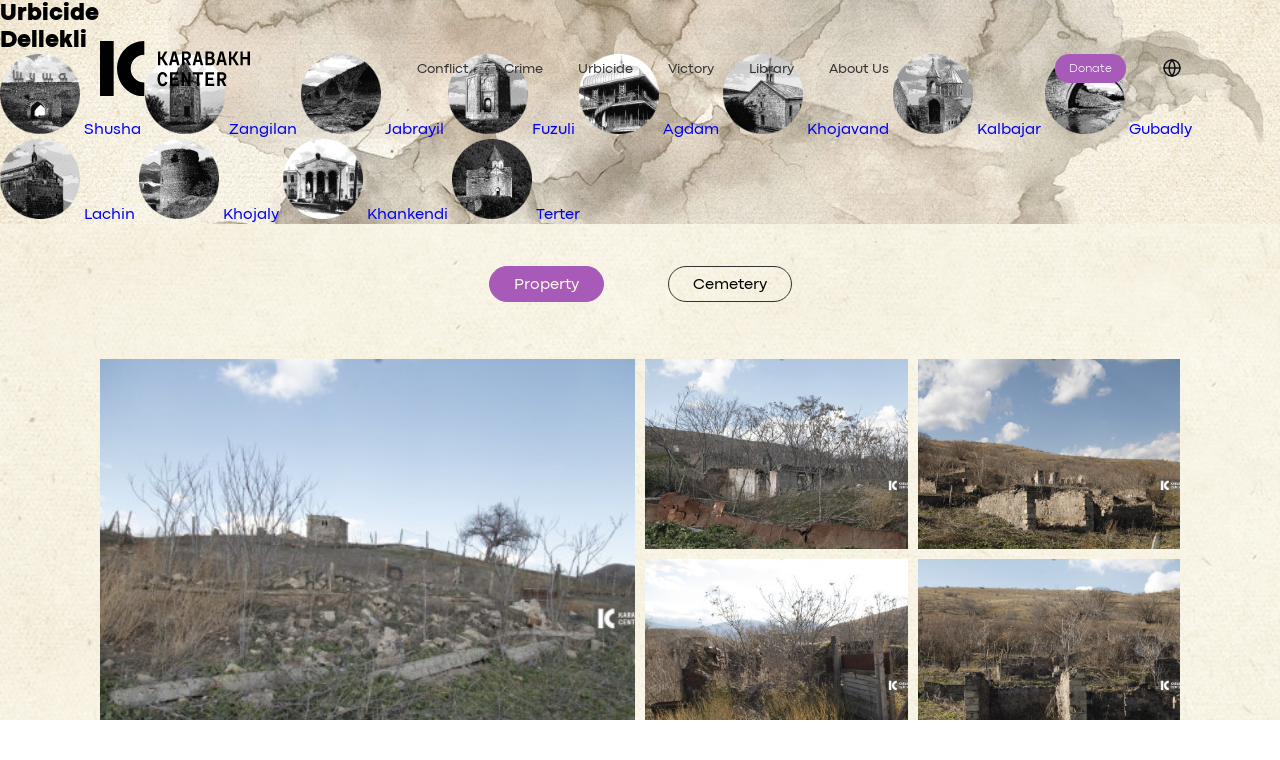

--- FILE ---
content_type: text/html; charset=UTF-8
request_url: https://karabakh.center/en/cd-31/Zangilan/Dellekli
body_size: 6199
content:
<html lang="en">
<head>
    <meta charset="UTF-8">
    <meta name="viewport" content="width=device-width, initial-scale=1.0">
    <title>Karabakh</title>

    <meta http-equiv="Content-Type" content="text/html;charset=UTF-8">
    <meta http-equiv="ScreenOrientation" content="autoRotate:disabled">
    <meta name="csrf-token" content="A8IZHHI8sJkUhS6P5hIpnbawVv0FXxzCqCLV1Mbg">
    <link rel="apple-touch-icon" sizes="512x512" href="https://karabakh.center/site/images/512x512.png">
    <link rel="apple-touch-icon" sizes="180x180" href="https://karabakh.center/site/images/180x180.png">
    <link rel="icon" type="image/png" sizes="192x192" href="https://karabakh.center/site/images/192x192.png">
    <link rel="icon" type="image/png" sizes="32x32" href="https://karabakh.center/site/images/32x32.png">
    <link rel="icon" type="image/png" sizes="16x16" href="https://karabakh.center/site/images/16x16.png">
    <link rel="preload" as="image" href="https://karabakh.center/site/images/preload2.gif">
    <meta name="msapplication-TileColor" content="#ffffff">
    <meta name="csrf-token" content="A8IZHHI8sJkUhS6P5hIpnbawVv0FXxzCqCLV1Mbg">

    <link rel="stylesheet" href="https://karabakh.center/site/css/bootstrap.css">
    <link rel="stylesheet" href="https://karabakh.center/site/css/bootstrap-grid.css">
    <link rel="stylesheet" href="https://karabakh.center/site/css/default.css">
    <link rel="stylesheet" href="https://karabakh.center/site/css/fonts.css?v=2">
    <link rel="stylesheet" href="https://karabakh.center/site/css/lc_lightbox.css">
    <link rel="stylesheet" href="https://karabakh.center/site/css/aos.css">
    <link rel="stylesheet" href="https://karabakh.center/site/css/datepicker.css">
    <link rel="stylesheet" href="https://karabakh.center/site/css/jquery.fancybox.css">
    <link rel="stylesheet" href="https://karabakh.center/site/css/swiper-bundle.min.css">
    <link rel="stylesheet" href="https://karabakh.center/site/css/style.css?v=6970038f7349c">
    <link rel="stylesheet" href="https://karabakh.center/site/css/main.css?v=6970038f734a4">
    <link rel="stylesheet" href="https://karabakh.center/site/css/responsive.css?v=6970038f734a8">
    <link rel="stylesheet" href="https://karabakh.center/site/css/responsive2.css?v=6970038f734ab">
    <link title="timeline-styles" rel="stylesheet" href="https://karabakh.center/site/css/timeline.css">
    <script src="https://karabakh.center/site/js/jquery.js"></script>
    <link href="https://karabakh.center/site/css/lightgalery.min.css" rel="stylesheet" />

    <link rel="stylesheet" type="text/css" href="https://karabakh.center/site/css/slick.css" />

    <meta property="og:site_name" content="Karabakh">
    <meta property="og:type" content="article">
    <meta property="og:keyword" content="karabakh,website">

        <meta property="og:title" content="Dellekli">
    <meta property="og:description" content="Dellekli">
    <meta property="og:image" content="/storage/">
    <meta property="og:url" content="http://karabakh.center/en/cd-31/Zangilan/Dellekli">

    
    <!-- Global site tag (gtag.js) - Google Analytics -->
    <script async src="https://www.googletagmanager.com/gtag/js?id=G-G0KH6S4XRK"></script>
    <script>
        window.dataLayer = window.dataLayer || [];
        function gtag(){dataLayer.push(arguments);}
        gtag('js', new Date());

        gtag('config', 'G-G0KH6S4XRK');
    </script>
</head>

<body data-lang="en">

<header>
    <div class="container">
        <div class="row">
            <div class="header-container">
                <div class="header-logo">
                    <a href="https://karabakh.center"><img src="https://karabakh.center/site/images/header_logo.svg" alt="Karabakh center"></a>
                </div>
                <ul class="tabs-menu">
                                                                                                                                <li class="">
                                <a href="https://karabakh.center/en/t-34/Conflict">Conflict</a>
                            </li>
                                                                                                            <li class="">
                                <a href="https://karabakh.center/en/t-35/Crime">Crime</a>
                            </li>
                                                                                    <li class="">
                                    <a href="https://karabakh.center/en/urbicid">Urbicide</a>
                                </li>
                                                                                    <li class="">
                                <a href="https://karabakh.center/en/t-36/Victory">Victory</a>
                            </li>
                                                                                                                <li class=""><a href="https://karabakh.center/en/library">Library</a>
                                </li>
                                                        <li class="">
                                <a href="https://karabakh.center/en/t-37/About-Us">About Us</a>
                            </li>
                                                            </ul>
                <div class="header-right">
                     <a href="https://qdf.gov.az/iane-et/" class="donate" target="_blank">Donate</a>

                    <div class="h-lang">
                        <a href="javascript:void(0)" class="h-lang-link active_lang dropdownButton"></a>
                        <ul class="h-lang-list dropdownMenu lang_dropdown">
                                                            <li>
                                    <a class=" h-lang-item" href="https://karabakh.center/language/az">Azərbaycanca</a>
                                </li>
                                                            <li>
                                    <a class=" h-lang-item" href="https://karabakh.center/language/ru">На русском</a>
                                </li>
                                                            <li>
                                    <a class="active h-lang-item" href="https://karabakh.center/language/en">In english</a>
                                </li>
                                                    </ul>
                    </div>

                    <div class="header-search header-tool-kit">
                        <img src="https://karabakh.center/site/images/header_search.svg?v=2" class="search_open" alt="http://karabakh.center/site/images/header_search.svg">
                    </div>

                    <div class="container single-languages">
                        <div class="row">
                            <div class="d-flex w-100 justify-content-end">
                            <!-- <div class="h-lang">

                                        <a href="javascript:void(0)" class="h-lang-link active_lang dropdownButton">Language</a>
                                        <ul class="h-lang-list dropdownMenu lang_dropdown">
                                                                            <li>
                                    <a class=" h-lang-item" href="http://karabakh.center/language/az">Azərbaycanca</a>
                                            </li>
                                                                            <li>
                                    <a class=" h-lang-item" href="http://karabakh.center/language/ru">На русском</a>
                                            </li>
                                                                            <li>
                                    <a class="active h-lang-item" href="http://karabakh.center/language/en">In english</a>
                                            </li>
                                                                            </ul>
                            </div> -->
                            </div>
                        </div>
                    </div>
                    <button class="menu_open"></button>
                </div>
            </div>
        </div>
    </div>
</header>

    <main class="urbisidPage" style="background-image:url(/storage/regions/iDlFgm0XKbnWd5GRQsGGtUR0rwQXfwNbE8gTSvUU.jpg)">
        <section class="catalog_section">
    <div class="urbisidHeader">
        <h1 class="title">Urbicide</h1>

        <h2 class="title">Dellekli</h2>
    </div>
</section>

<style>
    .catalog_middlebanner {
        display: none;
    }
</style>

<!-- <div class="catalog_middlebanner p100">
    <img src="/storage/" alt="/storage/">
</div> -->





























        <nav class="urbisidRegionNav">
            <a href="https://karabakh.center/en/c-18/Shusha">
            <img src="https://karabakh.center/small-thumbnails/regions+iZWaNTXEHj9geWHytyGUyW4vv5xk7zClbLY64n3x.png" width="80" height="80" alt="">
            <span class="title">Shusha</span>
        </a>
            <a href="https://karabakh.center/en/c-6/Zangilan" class="active">
            <img src="https://karabakh.center/small-thumbnails/regions+Y3KTmHPGBPUFCwPnHVCjCn1AE6woh9dXjSnpvWBC.png" width="80" height="80" alt="">
            <span class="title">Zangilan</span>
        </a>
            <a href="https://karabakh.center/en/c-12/Jabrayil">
            <img src="https://karabakh.center/small-thumbnails/regions+ppPyeBRAdoaQdW4bZyUlTeZtgvYNTi8hgPSzGE8g.png" width="80" height="80" alt="">
            <span class="title">Jabrayil</span>
        </a>
            <a href="https://karabakh.center/en/c-13/Fuzuli">
            <img src="https://karabakh.center/small-thumbnails/regions+xMsnZzoYtqiY3GSjrOhxKCxcLl8EVEZJudtyuXVR.png" width="80" height="80" alt="">
            <span class="title">Fuzuli</span>
        </a>
            <a href="https://karabakh.center/en/c-14/Agdam">
            <img src="https://karabakh.center/small-thumbnails/regions+X6B7dG7lCSHkXxMNZbUjWYYcAmumFRab8zAzXPj1.png" width="80" height="80" alt="">
            <span class="title">Agdam</span>
        </a>
            <a href="https://karabakh.center/en/c-20/Khojavand">
            <img src="https://karabakh.center/small-thumbnails/regions+jlxgSSjcRV1ttaG00qpHCbRRwuGZ7w1xvco6JNt8.png" width="80" height="80" alt="">
            <span class="title">Khojavand</span>
        </a>
            <a href="https://karabakh.center/en/c-17/Kalbajar">
            <img src="https://karabakh.center/small-thumbnails/regions+3FioytG8gW6OHuFpmCeF7vOPr0nr45z1z3kKpLbS.png" width="80" height="80" alt="">
            <span class="title">Kalbajar</span>
        </a>
            <a href="https://karabakh.center/en/c-15/Gubadly">
            <img src="https://karabakh.center/small-thumbnails/regions+IQLeNrZasMN9zgmsAzj8Ct70YZXRp4phxgzCQd6x.png" width="80" height="80" alt="">
            <span class="title">Gubadly</span>
        </a>
            <a href="https://karabakh.center/en/c-16/Lachin">
            <img src="https://karabakh.center/small-thumbnails/regions+IWi1ehWNf0oQbaGKT1h0zw6kVmr2c31l77nJockC.png" width="80" height="80" alt="">
            <span class="title">Lachin</span>
        </a>
            <a href="https://karabakh.center/en/c-19/Khojaly">
            <img src="https://karabakh.center/small-thumbnails/regions+2xmNoq13kKQNIP49JqEzwQ2rVUjCroAtxwX3IPi7.png" width="80" height="80" alt="">
            <span class="title">Khojaly</span>
        </a>
            <a href="https://karabakh.center/en/c-456/Khankendi">
            <img src="https://karabakh.center/small-thumbnails/regions+CcrWkzn84biQuRino3dKGQ6Isp0x4jReCcDWlchI.png" width="80" height="80" alt="">
            <span class="title">Khankendi</span>
        </a>
            <a href="https://karabakh.center/en/c-21/Terter">
            <img src="https://karabakh.center/small-thumbnails/regions+6gFmWebtQBOOPXomgkEK4ndFdkYc5i1pqM9QHiXb.png" width="80" height="80" alt="">
            <span class="title">Terter</span>
        </a>
    </nav>

        <section class="cataloq_inner_gallery full">
        <div class="container">
            <div class="row">
                <div class="catalog_gallery_cont p100">
                    <div class="village_head_description p100">
                        <div>
                                                    </div>
                    </div>
                    <h3 class="region_gallery_title">Urbicide</h3>
                    <!-- tabs-->
                    <div class="region_gallery_tabs_container p100">
                        
                        
                        
                        <div class="region_gallery_tablinks">
                            <ul>
                                                                                                                                                                                                                        <li data-region_id="31" data-tab_id="0"
                                                class="active tab_link">
                                                <a href="#tab0">Property</a>
                                            </li>
                                                                                                                                                                                                            <li data-region_id="31" data-tab_id="3"
                                                class=" tab_link">
                                                <a href="#tab3">Cemetery</a>
                                            </li>
                                                                                                                                                                                                                                                    </ul>
                        </div>
                        <div class="gallery_tabs p100">

                            <div class="gallery_tab  full" id="before">
                                <div class="before_after_gallerybox full">
                                                                    </div>
                            </div>
                                                                                                            <!-- tab 1-->
                                                                            <div class="gallery_tab active full" id="tab0">
                                            <div class="tab_gallery_cats">

                                                <!-- cat 1-->
                                                <div class="tab_gallery_cat">
                                                    
                                                    <div class="tab_cat_gallery region_imagelist row">
                                                    </div>
                                                                                                    </div>
                                                                                                    <div class="see_more_div show-button-container w-100 text-center">
                                                        <button data-tab_id="0"
                                                                data-region_id="31" data-page="1"
                                                                class="show_more">See more                                                        </button>
                                                    </div>
                                                                                            </div>
                                        </div>
                                        <!-- tab 1 end-->
                                                                                                                                            <!-- tab 1-->
                                                                            <div class="gallery_tab  full" id="tab3">
                                            <div class="tab_gallery_cats">

                                                <!-- cat 1-->
                                                <div class="tab_gallery_cat">
                                                    
                                                    <div class="tab_cat_gallery region_imagelist row">
                                                    </div>
                                                                                                    </div>
                                                                                            </div>
                                        </div>
                                        <!-- tab 1 end-->
                                                                                                                                                                <!--video tab-->
                                                    <!--video tab-->
                            <!-- info_tab-->

                                                    </div>
                        <script>
                            var videos = $(".video_tab_inner li a");
                            for (var i = 0; i < videos.length; i++) {
                                var video_url = $(videos[i]).attr('href');


                                var video_id = video_url.split('v=')[1];
                                var ampersandPosition = video_id.indexOf('&');
                                if (ampersandPosition != -1) {
                                    video_id = video_id.substring(0, ampersandPosition);
                                }

                                $(videos[i]).find('img').attr('src', 'https://img.youtube.com/vi/' + video_id + '/mqdefault.jpg')
                            }
                        </script>
                    </div>
                </div>

                <!-- villages list-->
                <div class="villages_list catalog-third-list-villages  full" id="catalog-salvatorre" data-columns>
                                                                                                        <div class="village_box grid-item">
                                    <span class="main_letter">A</span>
                                    <ul class="letter_vlist">
                                                                                    <li>
                                                <a class="" href="https://karabakh.center/en/cd-7/Zangilan/Agh-oyug">Agh oyug</a>
                                            </li>
                                                                                    <li>
                                                <a class="" href="https://karabakh.center/en/cd-8/Zangilan/Aladin">Aladin</a>
                                            </li>
                                                                                    <li>
                                                <a class="" href="https://karabakh.center/en/cd-33/Zangilan/Amirkhanli">Amirkhanli</a>
                                            </li>
                                                                            </ul>
                                </div>
                                                                                                                <div class="village_box grid-item">
                                    <span class="main_letter">B</span>
                                    <ul class="letter_vlist">
                                                                                    <li>
                                                <a class="" href="https://karabakh.center/en/cd-9/Zangilan/Babayly">Babayly</a>
                                            </li>
                                                                                    <li>
                                                <a class="" href="https://karabakh.center/en/cd-10/Zangilan/Baharly">Baharly</a>
                                            </li>
                                                                                    <li>
                                                <a class="" href="https://karabakh.center/en/cd-22/Zangilan/Beshdeli">Beshdeli</a>
                                            </li>
                                                                                    <li>
                                                <a class="" href="https://karabakh.center/en/cd-24/Zangilan/Bartaz">Bartaz</a>
                                            </li>
                                                                                    <li>
                                                <a class="" href="https://karabakh.center/en/cd-26/Zangilan/Birinji-Aghali">Birinji Aghali</a>
                                            </li>
                                                                                    <li>
                                                <a class="" href="https://karabakh.center/en/cd-27/Zangilan/Birinji-Alibeyli">Birinji Alibeyli</a>
                                            </li>
                                                                                    <li>
                                                <a class="" href="https://karabakh.center/en/cd-28/Zangilan/B%C3%B6y%C3%BCk-Giletagh">Böyük Giletagh</a>
                                            </li>
                                                                            </ul>
                                </div>
                                                                                                                <div class="village_box grid-item">
                                    <span class="main_letter">C</span>
                                    <ul class="letter_vlist">
                                                                                    <li>
                                                <a class="" href="https://karabakh.center/en/cd-30/Zangilan/Chopedere">Chopedere</a>
                                            </li>
                                                                            </ul>
                                </div>
                                                                                                                <div class="village_box grid-item">
                                    <span class="main_letter">D</span>
                                    <ul class="letter_vlist">
                                                                                    <li>
                                                <a class="active" href="https://karabakh.center/en/cd-31/Zangilan/Dellekli">Dellekli</a>
                                            </li>
                                                                                    <li>
                                                <a class="" href="https://karabakh.center/en/cd-32/Zangilan/Dere-Ghiletag">Dere Ghiletag</a>
                                            </li>
                                                                            </ul>
                                </div>
                                                                                                                                                                                                                        <div class="village_box grid-item">
                                    <span class="main_letter">G</span>
                                    <ul class="letter_vlist">
                                                                                    <li>
                                                <a class="" href="https://karabakh.center/en/cd-34/Zangilan/Genlik">Genlik</a>
                                            </li>
                                                                                    <li>
                                                <a class="" href="https://karabakh.center/en/cd-52/Zangilan/Garadere">Garadere</a>
                                            </li>
                                                                                    <li>
                                                <a class="" href="https://karabakh.center/en/cd-53/Zangilan/Garagoz">Garagoz</a>
                                            </li>
                                                                                    <li>
                                                <a class="" href="https://karabakh.center/en/cd-54/Zangilan/Gargulu">Gargulu</a>
                                            </li>
                                                                                    <li>
                                                <a class="" href="https://karabakh.center/en/cd-55/Zangilan/Girag-Mushlan">Girag Mushlan</a>
                                            </li>
                                                                            </ul>
                                </div>
                                                                                                                <div class="village_box grid-item">
                                    <span class="main_letter">H</span>
                                    <ul class="letter_vlist">
                                                                                    <li>
                                                <a class="" href="https://karabakh.center/en/cd-35/Zangilan/Hajally">Hajally</a>
                                            </li>
                                                                                    <li>
                                                <a class="" href="https://karabakh.center/en/cd-36/Zangilan/Havaly">Havaly</a>
                                            </li>
                                                                                    <li>
                                                <a class="" href="https://karabakh.center/en/cd-37/Zangilan/Hekeri">Hekeri</a>
                                            </li>
                                                                            </ul>
                                </div>
                                                                                                                <div class="village_box grid-item">
                                    <span class="main_letter">I</span>
                                    <ul class="letter_vlist">
                                                                                    <li>
                                                <a class="" href="https://karabakh.center/en/cd-39/Zangilan/Ikinchi-Alybayli">Ikinchi Alybayli</a>
                                            </li>
                                                                                    <li>
                                                <a class="" href="https://karabakh.center/en/cd-40/Zangilan/Ikinchi-Agaly">Ikinchi Agaly</a>
                                            </li>
                                                                            </ul>
                                </div>
                                                                                                                <div class="village_box grid-item">
                                    <span class="main_letter">J</span>
                                    <ul class="letter_vlist">
                                                                                    <li>
                                                <a class="" href="https://karabakh.center/en/cd-29/Zangilan/Jahangirbeyli">Jahangirbeyli</a>
                                            </li>
                                                                            </ul>
                                </div>
                                                                                                                <div class="village_box grid-item">
                                    <span class="main_letter">K</span>
                                    <ul class="letter_vlist">
                                                                                    <li>
                                                <a class="" href="https://karabakh.center/en/cd-41/Zangilan/Kechikli">Kechikli</a>
                                            </li>
                                                                                    <li>
                                                <a class="" href="https://karabakh.center/en/cd-42/Zangilan/Kollughyshlag">Kollughyshlag</a>
                                            </li>
                                                                                    <li>
                                                <a class="" href="https://karabakh.center/en/cd-72/Zangilan/Khumarli">Khumarli</a>
                                            </li>
                                                                                    <li>
                                                <a class="" href="https://karabakh.center/en/cd-73/Zangilan/Khurama">Khurama</a>
                                            </li>
                                                                            </ul>
                                </div>
                                                                                                                                                                    <div class="village_box grid-item">
                                    <span class="main_letter">M</span>
                                    <ul class="letter_vlist">
                                                                                    <li>
                                                <a class="" href="https://karabakh.center/en/cd-43/Zangilan/Malatkeshin">Malatkeshin</a>
                                            </li>
                                                                                    <li>
                                                <a class="" href="https://karabakh.center/en/cd-44/Zangilan/Malikli">Malikli</a>
                                            </li>
                                                                                    <li>
                                                <a class="" href="https://karabakh.center/en/cd-45/Zangilan/Mammadbayli">Mammadbayli</a>
                                            </li>
                                                                                    <li>
                                                <a class="" href="https://karabakh.center/en/cd-46/Zangilan/Meshediismayilly">Meshediismayilly</a>
                                            </li>
                                                                                    <li>
                                                <a class="" href="https://karabakh.center/en/cd-47/Zangilan/Minjivan">Minjivan</a>
                                            </li>
                                                                                    <li>
                                                <a class="" href="https://karabakh.center/en/cd-48/Zangilan/Mirzehesenli">Mirzehesenli</a>
                                            </li>
                                                                                    <li>
                                                <a class="" href="https://karabakh.center/en/cd-49/Zangilan/Muganly">Muganly</a>
                                            </li>
                                                                            </ul>
                                </div>
                                                                                                                                                                    <div class="village_box grid-item">
                                    <span class="main_letter">O</span>
                                    <ul class="letter_vlist">
                                                                                    <li>
                                                <a class="" href="https://karabakh.center/en/cd-50/Zangilan/Ordekli">Ordekli</a>
                                            </li>
                                                                            </ul>
                                </div>
                                                                                                                                                                                                                        <div class="village_box grid-item">
                                    <span class="main_letter">R</span>
                                    <ul class="letter_vlist">
                                                                                    <li>
                                                <a class="" href="https://karabakh.center/en/cd-56/Zangilan/Rebend">Rebend</a>
                                            </li>
                                                                                    <li>
                                                <a class="" href="https://karabakh.center/en/cd-57/Zangilan/Rezdere">Rezdere</a>
                                            </li>
                                                                            </ul>
                                </div>
                                                                                                                <div class="village_box grid-item">
                                    <span class="main_letter">S</span>
                                    <ul class="letter_vlist">
                                                                                    <li>
                                                <a class="" href="https://karabakh.center/en/cd-58/Zangilan/Shamly">Shamly</a>
                                            </li>
                                                                                    <li>
                                                <a class="" href="https://karabakh.center/en/cd-59/Zangilan/Saryl">Saryl</a>
                                            </li>
                                                                                    <li>
                                                <a class="" href="https://karabakh.center/en/cd-60/Zangilan/Shataryz">Shataryz</a>
                                            </li>
                                                                                    <li>
                                                <a class="" href="https://karabakh.center/en/cd-61/Zangilan/Shafibayli">Shafibayli</a>
                                            </li>
                                                                                    <li>
                                                <a class="" href="https://karabakh.center/en/cd-62/Zangilan/Sharifan">Sharifan</a>
                                            </li>
                                                                                    <li>
                                                <a class="" href="https://karabakh.center/en/cd-63/Zangilan/Sobu">Sobu</a>
                                            </li>
                                                                            </ul>
                                </div>
                                                                                                                <div class="village_box grid-item">
                                    <span class="main_letter">T</span>
                                    <ul class="letter_vlist">
                                                                                    <li>
                                                <a class="" href="https://karabakh.center/en/cd-64/Zangilan/Tatar">Tatar</a>
                                            </li>
                                                                                    <li>
                                                <a class="" href="https://karabakh.center/en/cd-65/Zangilan/Tiri">Tiri</a>
                                            </li>
                                                                                    <li>
                                                <a class="" href="https://karabakh.center/en/cd-66/Zangilan/Turabad">Turabad</a>
                                            </li>
                                                                            </ul>
                                </div>
                                                                                                                <div class="village_box grid-item">
                                    <span class="main_letter">U</span>
                                    <ul class="letter_vlist">
                                                                                    <li>
                                                <a class="" href="https://karabakh.center/en/cd-67/Zangilan/Uchunchu-Agaly">Uchunchu Agaly</a>
                                            </li>
                                                                                    <li>
                                                <a class="" href="https://karabakh.center/en/cd-68/Zangilan/Udgun">Udgun</a>
                                            </li>
                                                                            </ul>
                                </div>
                                                                                                                <div class="village_box grid-item">
                                    <span class="main_letter">V</span>
                                    <ul class="letter_vlist">
                                                                                    <li>
                                                <a class="" href="https://karabakh.center/en/cd-69/Zangilan/Vejneli">Vejneli</a>
                                            </li>
                                                                                    <li>
                                                <a class="" href="https://karabakh.center/en/cd-70/Zangilan/Valigulubayli">Valigulubayli</a>
                                            </li>
                                                                                    <li>
                                                <a class="" href="https://karabakh.center/en/cd-71/Zangilan/Venetli">Venetli</a>
                                            </li>
                                                                            </ul>
                                </div>
                                                                                                                                                                                                                        <div class="village_box grid-item">
                                    <span class="main_letter">Y</span>
                                    <ul class="letter_vlist">
                                                                                    <li>
                                                <a class="" href="https://karabakh.center/en/cd-51/Zangilan/Yukhary-Yemezli">Yukhary Yemezli</a>
                                            </li>
                                                                                    <li>
                                                <a class="" href="https://karabakh.center/en/cd-74/Zangilan/Yenikend">Yenikend</a>
                                            </li>
                                                                            </ul>
                                </div>
                                                                                                                <div class="village_box grid-item">
                                    <span class="main_letter">Z</span>
                                    <ul class="letter_vlist">
                                                                                    <li>
                                                <a class="" href="https://karabakh.center/en/cd-75/Zangilan/Zangilan">Zangilan</a>
                                            </li>
                                                                                    <li>
                                                <a class="" href="https://karabakh.center/en/cd-76/Zangilan/Zangilan-city">Zangilan city</a>
                                            </li>
                                                                                    <li>
                                                <a class="" href="https://karabakh.center/en/cd-77/Zangilan/Zerneli">Zerneli</a>
                                            </li>
                                                                            </ul>
                                </div>
                                                                                        </div>
                <!-- villages list end-->
            </div>
        </div>
    </section>
    </main>

<footer id="pageFooter">
    <div class="footerTop">
        <div class="footLogoHolder">
            <a href="https://qdf.gov.az" target="_blank">
                <img src="https://karabakh.center/site/images/qdf-logo.svg" width="160" height="72" alt="QDF">
                <span class="qdfProject">Project of Karabakh Revival Fund</span>
            </a>
        </div>

        <nav class="footmenu">
                                                                    
                    <a href="https://karabakh.center/en/t-34/Conflict">Conflict</a>
                                                        
                    <a href="https://karabakh.center/en/t-35/Crime">Crime</a>
                                                            <a href="https://karabakh.center/en/urbicid">Urbicide</a>
                                        
                    <a href="https://karabakh.center/en/t-36/Victory">Victory</a>
                                                                                <a href="https://karabakh.center/en/library">Library</a>
                    
                    <a href="https://karabakh.center/en/t-37/About-Us">About Us</a>
                                    </nav>

        <div class="socials">
            <a href="https://www.facebook.com/Karabakh-Center-101706675429426" target="_blank" class="facebook"></a>
            <a href="https://twitter.com/Karabakh_Center" target="_blank" class="twitter"></a>
            <a href="https://www.instagram.com/karabakh_center/" target="_blank" class="instagram"></a>
        </div>
    </div>

    <div class="footerBottom">
        <div class="copyright">&copy; Karabakh Center. 2024 — <a href="/cdn-cgi/l/email-protection#2b42454d446b5a4f4d054c445d054a51"><span class="__cf_email__" data-cfemail="2e474048416e5f4a4800494158004f54">[email&#160;protected]</span></a></div>
        <div class="footerInfoSupport">
            <a href="https://www.aztv.az/az" target="_blank"><img src="https://karabakh.center/site/images/aztv-logo.svg" width="60" height="36" alt=""></a>
            <a href="https://azertag.az/" target="_blank"><img src="https://karabakh.center/site/images/azertac-logo.svg" width="111" height="34" alt=""></a>
        </div>
    </div>
</footer>

<div class="mobile_menu">
    <div class="mobile_menu_inner">
        <div class="mobile_menu_head">
            <a href="https://karabakh.center" class="mobile_logo">
                <img src="https://karabakh.center/site/images/header_logo.svg" alt="http://karabakh.center/site/images/header_logo.svg">
            </a>

            <button class="menu_close"></button>
        </div>
        <div class="mobile_menu_body">
            <div class="mobile_navbar">
                <ul>
                                                                                                                                <li class="">
                                <a href="https://karabakh.center/en/t-34/Conflict">Conflict</a>
                            </li>
                                                                                                            <li class="">
                                <a href="https://karabakh.center/en/t-35/Crime">Crime</a>
                            </li>
                                                                                    <li class="">
                                    <a href="https://karabakh.center/en/urbicid">Urbicide</a>
                                </li>
                                                                                    <li class="">
                                <a href="https://karabakh.center/en/t-36/Victory">Victory</a>
                            </li>
                                                                                                                <li class="">
                                    <a href="https://karabakh.center/en/library">Library</a>
                                </li>
                                                        <li class="">
                                <a href="https://karabakh.center/en/t-37/About-Us">About Us</a>
                            </li>
                                                            </ul>
            </div>
        </div>
        <div class="mobile_menu_footer">
            <ul>
                                    <li>
                        <a class=" h-lang-item" href="https://karabakh.center/language/az">az</a>
                    </li>
                                    <li>
                        <a class=" h-lang-item" href="https://karabakh.center/language/ru">ru</a>
                    </li>
                                    <li>
                        <a class="active h-lang-item" href="https://karabakh.center/language/en">en</a>
                    </li>
                            </ul>
        </div>
    </div>
</div>

<div class="search_box">
    <div class="search_box_inner">
        <div class="container">
            <div class="row">
                <div class="search_box_in p100">
                    <div class="search_inp_form">
                        <input id="search" name="text" type="text" placeholder="Search on site">
                    </div>
                    <button class="search_close"></button>
                </div>
                <div class="search_dropdown">
                    <ul>

                    </ul>
                </div>
            </div>
        </div>
    </div>
</div>
<div class="searchlayer"></div>

<script data-cfasync="false" src="/cdn-cgi/scripts/5c5dd728/cloudflare-static/email-decode.min.js"></script><script src="https://karabakh.center/site/js/jquery.js"></script>
<script src="https://karabakh.center/site/js/propper.min.js"></script>
<script src="https://karabakh.center/site/js/bootstrap.bundle.min.js"></script>
<script src="https://karabakh.center/site/js/bootstrap.min.js"></script>

<script src="https://karabakh.center/site/js/swiper-bundle.min.js"></script>
<script src="https://karabakh.center/site/js/slick.js"></script>
<script src="https://karabakh.center/site/js/swiper.js"></script>
<script src="https://karabakh.center/site/js/datepicker.js"></script>
<script src="https://karabakh.center/site/js/aos.js"></script>
<script src="https://karabakh.center/site/js/salvador.js"></script>
<script src="https://karabakh.center/site/js/lc_lightbox.lite.js"></script>
<script src="https://karabakh.center/site/js/jquery.fancybox.js"></script>
<script src="https://karabakh.center/site/js/timeline.js"></script>
<script src="https://karabakh.center/site/flipbook/extras/modernizr.2.5.3.min.js"></script>
<script src="https://karabakh.center/site/js/main.js?v=betassdassa"></script>
<script src="https://karabakh.center/site/js/module-part-detail.js"></script>
<script src="https://karabakh.center/site/js/custom.js"></script>

<script src="https://karabakh.center/assets/js/plugins/lightgalery.min.js"></script>
<script src="https://karabakh.center/assets/js/plugins/lg-fullscreen.min.js"></script>
<script src="https://karabakh.center/assets/js/plugins/lg-thumbnail.min.js"></script>
<script src="https://karabakh.center/assets/js/plugins/lg-video.min.js"></script>
<script src="https://karabakh.center/assets/js/plugins/lg-zoom.min.js"></script>
<script src="https://karabakh.center/assets/js/plugins/light.js"></script>


    <script>
        // let grid = document.querySelector('.grid');
        // let item = document.createElement('.gal_item');
        // salvattore.appendElements(grid, [item]);

        $(document).ready(function () {
            let tab_id = $('.region_gallery_tablinks ul li.active').attr('data-tab_id');
            let region_id = $('.region_gallery_tablinks ul li.active').attr('data-region_id');
            showMore(tab_id, region_id, 0);
            $('#tab' + tab_id + ' .show_more').show();
        });

        $('.tab_link').on('click', function (e) {
            e.preventDefault();
            let tab_id = $(this).attr('data-tab_id');
            let region_id = $(this).attr('data-region_id');
            $('#tab' + tab_id + ' .region_imagelist').empty();
            showMore(tab_id, region_id, 0);
            $('#tab' + tab_id + ' .show_more').show();
        });

        function showMore(tab_id, region_id, page) {
            let data = {
                'tab_id': tab_id,
                'region_id': region_id,
                'page': page,
                '_token': $("meta[name='csrf-token']").attr('content'),
            };
            fetch('/cd-gallery-pagination', {
                method: 'POST',
                headers: {
                    'Content-Type': 'application/json',
                },
                body: JSON.stringify(data),
            }).then(response => response.json())
                .then(data => {
                    if (data.is_last) {
                        $('#tab' + tab_id + ' .show_more').hide();
                    }
                    var images = data.result;
                    $.each(images, function (i, img) {
                        $('#tab' + tab_id + ' .tab_cat_gallery').append(
                            '<div class="gallery_item">' +
                            '<a class="elem gal_item"' +
                            'data-fancybox="gallery' + tab_id + '"' +
                            'href="/media-resize/' + img.image.replace('/', '+') + '"' +
                            'data-caption="<p></p>' + img.content + '<br> <p>' + img.title + '</p> <br> <a href=' + img.image + '></a>">' +
                            '<img src="/media-thumbnails/' + img.image.replace('/', '+') + '">' +
                            '</a>' +
                            '</div>');
                        // $('#loading').hide();
                        $('#tab' + tab_id + ' .show_more').attr('data-page', parseInt(page) + 1)
                        $('#tab' + tab_id).show();
                    });
                }).catch((error) => {
                console.log(error);
            });
        }

        $('.show_more').on('click', function (e) {
            e.preventDefault();
            let tab_id = $(this).attr('data-tab_id');
            let region_id = $(this).attr('data-region_id');
            let page = $(this).attr('data-page');

            showMore(tab_id, region_id, page);

        });
    </script>


<script defer src="https://static.cloudflareinsights.com/beacon.min.js/vcd15cbe7772f49c399c6a5babf22c1241717689176015" integrity="sha512-ZpsOmlRQV6y907TI0dKBHq9Md29nnaEIPlkf84rnaERnq6zvWvPUqr2ft8M1aS28oN72PdrCzSjY4U6VaAw1EQ==" data-cf-beacon='{"version":"2024.11.0","token":"58169a576e9a489bac63f6ec9192fd6a","r":1,"server_timing":{"name":{"cfCacheStatus":true,"cfEdge":true,"cfExtPri":true,"cfL4":true,"cfOrigin":true,"cfSpeedBrain":true},"location_startswith":null}}' crossorigin="anonymous"></script>
</body>
</html>


--- FILE ---
content_type: text/css
request_url: https://karabakh.center/site/css/main.css?v=6970038f734a4
body_size: 12637
content:
body {
    background-image: url(images/page-min.jpeg);
    background-size: cover;
    background-position: center;
    background-repeat: repeat;
    font-family: 'Codec Pro'
}

.p100 {
    position: relative;
    width: 100%
}

.catalog_main_img {
    width: 100%;
    height: 100%;
    object-fit: cover
}

header {
    position: absolute;
    width: 100%;
    left: 0;
    top: 41px;
    z-index: 9999;
}

.banner_title_container_in div {
    display: flex;
    flex-direction: column;
}

.catalog_banner_image_cont {
    height: auto
}

.tabs-menu > li > a {
    color: #333;
    padding: 9px 21px 7px !important
}

.tabs-menu li {
    border: 1px solid transparent
}

.tabs-menu li:hover a {
    background: 0 0 !important
}

.tabs-menu li:hover {
    border: 1px solid #333
}

.tabs-menu li.active {
    background: 0 0 !important
}

.tabs-menu li.active a {
    text-decoration: underline
}

.tabs-menu li:hover a {
    color: #010101 !important
}

.banner_regions {
    position: relative;
    /*bottom: 34vh;*/
    font-family: 'Codec Pro', sans-serif;
}

.banner_regions_links ul {
    display: flex;
    width: 100%;
    align-items: center;
    justify-content: center
}

.banner_regions_links ul li {
    width: 105px;
    flex: none
}

.banner_regions_links ul li:last-child {
    margin-right: 0
}

.banner_regions_links ul li a {
    display: flex;
    flex-direction: column;
    align-items: center;
    padding: 0 20px;
    width: 100%
}

.banner_regions_links ul li a .brl_image {
    width: 80px;
    height: 80px;
    position: relative;
    border-radius: 100%;
    overflow: hidden;
    margin-bottom: 12px;
    display: none
}

.banner_regions_links ul li a .brl_image:after {
    position: absolute;
    left: 0;
    top: 0;
    width: 100%;
    height: 100%;
    z-index: 9;
    content: '';
    background-color: #a75ab7;
    mix-blend-mode: screen;
    opacity: 0;
    transition: .3s ease-out;
    border-radius: 100%
}

.banner_regions_links ul li a:hover p {
    text-decoration: underline
}

.banner_regions_links ul li.active a p {
    text-decoration: underline
}

.main_cpi_cont:after {
    content: none
}

.banner_regions_links ul li a .brl_image img {
    width: 100%;
    height: 100%;
    object-fit: cover
}

.banner_regions_links ul li a p {
    font-weight: 700;
    font-size: 12px;
    display: flex;
    align-items: center;
    text-align: center;
    letter-spacing: .04em;
    text-transform: uppercase;
    color: #010101;
    transition: .3s ease-out;
    height: 30px;
    padding: 0 15px;
    line-height: 100%;
    padding-top: 2px;
    border-radius: 10px
}

.banner_regions_links ul li a:hover p {
    background-color: #a75ab7;
    color: #fff
}

.banner_regions_cont {
    display: flex;
    flex-direction: column
}

.banner_regions_inner_title,
.banner_regions_title {
    display: flex;
    flex-direction: column;
    align-items: center;
    text-align: center;
    margin-top: 26px
}

.banner_regions_title h2 {
    font-weight: 300;
    font-size: 96px;
    line-height: 100%;
    text-align: center;
    letter-spacing: .15em;
    text-transform: uppercase;
    color: #010101;
    margin-bottom: 32px;
    font-family: 'HeadingNow-43Book';
}


.video_tab_inner ul {
    display: flex;
    flex-wrap: wrap;
}

.video_tab_inner ul li {
    width: calc(50% - 15px);
    margin-bottom: 30px;
    height: 300px;
}

.video_tab_inner ul li a {
    width: 100% !important;
    height: 100% !important;
}

.video_tab_inner ul li a img {
    width: 100%;
    height: 100%;
}

.video_tab_inner ul li:nth-child(even) {
    margin-left: 30px;
}

.region-class h2 {
    font-style: normal;
    font-weight: 300;
    font-size: 96px;
    line-height: 100%;
    text-align: center;
    text-transform: uppercase;
    color: #010101;
    letter-spacing: 0;
    margin-bottom: 32px;
    font-family: 'HeadingNow-43Book';
}

.banner_regions_inner_title p,
.banner_regions_title p {
    font-style: normal;
    font-weight: 400;
    font-size: 38px;
    line-height: 100%;
    text-align: center;
    letter-spacing: .18em;
    text-transform: uppercase;
    color: #010101
}

.catalog_middlebanner {
    height: 445px;
    margin-top: 37px;
    float: left;
    margin-bottom: 68px
}

.catalog_middlebanner img {
    position: relative;
    width: 100%;
    object-fit: cover;
    height: 100%
}

.cpi_box {
    display: flex;
    flex-direction: column;
    align-items: flex-start;
    margin-right: 30px
}

.cpi_title {
    font-size: 16px;
    line-height: 100%;
    text-align: center;
    color: #010101;
    white-space: nowrap
}

.cpi_val {
    font-weight: 300;
    font-family: 'HeadingNow-33Book';
    font-size: 116px;
    line-height: 100%;
    text-align: center;
    color: #a75ab7;
    margin: 8px 0;
}

.cpi_type {
    font-weight: 400;
    font-size: 16px;
    line-height: 100%;
    text-align: center;
    color: #a75ab7;
    padding-left: 5px;
}

.cpi_cont {
    display: flex;
    margin-top: 106px;
}

.cpi_cont .cpi_box:last-child {
    margin-right: 0;
}

.cmc_container {
    display: flex;
    flex-direction: column;
}

.cmc_content {
    font-style: normal;
    font-weight: 300;
    font-size: 24px;
    line-height: 1.55;
    color: #010101;
}

.cmc_main_title {
    font-style: normal;
    font-weight: 300;
    font-size: 58px;
    line-height: 100%;
    text-align: center;
    text-transform: uppercase;
    color: #010101;
}

.catalog_main_content_titletext {
    text-align: center
}

.cmc_mainimg {
    width: 100%;
    height: auto;
    margin-top: 40px;
    margin-bottom: 30px;
}

.cmc_contentcard {
    display: flex;
    flex-direction: column;
}

.cmc_cardimg {
    position: relative;
    width: 100%;
    height: 370px;
    margin-bottom: 30px;
}

.cmc_cardimg img {
    position: relative;
    width: 100%;
    height: 100%;
    object-fit: cover;
}

.cmc_card_desc {
    font-style: normal;
    font-weight: 400;
    font-size: 16px;
    line-height: 130%;
    color: #010101;
}


.ethnic_image img {
    width: 100%;
    display: none;
}

.page-one .ethnic1 {
    display: block;
}

.page-two .ethnic2 {
    display: block;
}

.page-three .ethnic3 {
    display: block;
}

.page-four .ethnic4 {
    display: block;
}

.catalog_mainpage_content {
    margin-bottom: 200px;
}

.catalog_gallery_cont {
    display: flex;
    flex-direction: column;
}

.region_gallery_title {
    font-weight: 300;
    font-size: 76px;
    line-height: 100%;
    text-align: center;
    letter-spacing: .4em;
    text-transform: uppercase;
    color: #010101;
    font-family: 'Blacker Pro Cond Dis Lt';
}

.region_gallery_tabs_container {
    display: flex;
    flex-direction: column;
}

.region_gallery_tablinks {
    margin-bottom: 52px;
    margin-top: 42px;
}

.region_gallery_tablinks ul {
    width: 100%;
    display: flex;
    justify-content: center;
}

.region_gallery_tablinks ul li {
    margin: 0 32px;
    border: 1px solid #333;
    border-radius: 20px;
    transition: .3s ease;
}

.region_gallery_tablinks ul li a {
    display: block;
    padding: 10px 24px 8px;
    font-weight: 400;
    font-size: 16px;
    line-height: 100%;
    white-space: nowrap;
    color: #010101;
    position: relative
}

/*.region_gallery_tablinks ul li a:after {*/
/*    position: absolute;*/
/*    left: 0;*/
/*    bottom: -10px;*/
/*    background-color: #a75ab7;*/
/*    height: 2px;*/
/*    width: 100%;*/
/*    content: '';*/
/*    transform: scale(0);*/
/*    transition: .3s ease*/
/*}*/

/*.region_gallery_tablinks ul li.active a::after {*/
/*    transform: scale(1)*/
/*}*/

.region_gallery_tablinks ul li.active,
.region_gallery_tablinks ul li:HOVER {
    background-color: #a75ab7;
    border-color: #a75ab7;
}

.region_gallery_tablinks ul li.active a,
.region_gallery_tablinks ul li:HOVER a {
    color: #fcf9ea;
}

#lcl_window {
    min-width: 800px !important;
    height: auto
}

#lcl_wrap:not(.lcl_on_mobile) .lcl_tn_inner li:not(.lcl_sel_thumb):hover,
.lcl_tn_inner li.lcl_sel_thumb {
    transform: scale(1) !important
}

.lcl_tn_inner li {
    width: 110px !important;
    height: 65px !important;
    margin: 0 !important;
    transform: scale(1) !important
}

#lcl_thumbs_nav {
    margin: 0 !important;
    height: 65px !important
}

.lcl_force_txt_over #lcl_txt,
.lcl_txt_over #lcl_txt {
    background: 0 0 !important;
    color: #fff !important;
    max-width: 645px
}

.lcl_force_txt_over #lcl_txt .lcl_txt_border,
.lcl_txt_over #lcl_txt .lcl_txt_border,
.lcl_txt_under #lcl_txt .lcl_txt_border {
    border-bottom: 0;
    margin-bottom: 8px;
    padding-bottom: 0
}

#lcl_thumbs_nav .lcl_tn_inner {
    left: 0;
    right: 0
}

#lcl_author {
    font-weight: 400;
    font-size: 12px;
    line-height: 110%;
    color: #fff
}

#lcl_title {
    font-weight: 700;
    font-size: 16px;
    line-height: 110%;
    margin-bottom: 7px;
    color: #fff
}

#grid[data-columns]::before {
    content: '3 .column.size-1of3'
}

.column {
    float: left
}

.size-1of3 {
    width: 25%
}

@media screen and (max-width: 480px) {
    #grid[data-columns]::before {
        content: '1 .column.size-1of1'
    }
}

@media screen and (min-width: 1px) and (max-width: 480px) {
    #columns[data-columns]::before {
        content: '1 .col-xs-12'
    }
}

@media screen and (min-width: 481px) and (max-width: 767px) {
    #columns[data-columns]::before {
        content: '2 .col-xs-6'
    }
}

@media screen and (min-width: 768px) and (max-width: 991px) {
    #columns[data-columns]::before {
        content: '3 .col-sm-4'
    }
}

@media screen and (min-width: 992px) and (max-width: 9999px) {
    #columns[data-columns]::before {
        content: '4 .col-md-3'
    }
}

@media screen and (min-width: 1px) and (max-width: 480px) {
    .grid[data-columns]::before {
        content: '1 .col-xs-12'
    }
}

@media screen and (min-width: 481px) and (max-width: 767px) {
    .grid[data-columns]::before {
        content: '2 .col-xs-6'
    }
}

@media screen and (min-width: 768px) and (max-width: 991px) {
    .grid[data-columns]::before {
        content: '3 .col-sm-4'
    }
}

@media screen and (min-width: 992px) and (max-width: 9999px) {
    .grid[data-columns]::before {
        content: '4 .col-md-3'
    }
}

.column {
    float: left
}

.region_imagelist img {
    max-width: 100%
}

.size-1of1 {
    width: 100%
}

.size-1of2 {
    width: 50%
}

.size-1of3 {
    width: 33.333%
}

.size-1of4 {
    width: 25%
}

.region_imagelist a {
    margin-bottom: 30px;
    width: 100%
}

.village_box {
    display: flex;
    flex-direction: column;
    align-items: center;
    margin-bottom: 5px
}

.village_box .main_letter {
    font-weight: 700;
    font-size: 24px;
    line-height: 180%;
    text-align: center;
    color: #a75ab7;
    text-transform: uppercase;
    font-family: 'Blacker Pro Display b';
    margin-bottom: 12px
}

.letter_vlist {
    display: flex;
    flex-direction: column;
    align-items: center
}

.letter_vlist li {
    margin-bottom: 5px
}

.letter_vlist li a {
    font-weight: 300;
    font-size: 18px;
    line-height: 160%;
    transition: .3s ease;
    color: #010101
}

.letter_vlist li a:hover {
    color: #a75ab7
}

.villages_list {
    margin-top: 48px;
    display: flex;
    flex-wrap: wrap;
    margin-bottom: 106px
}

.village_head_description {
    font-weight: 300;
    font-size: 15px;
    line-height: 110%;
    text-align: center;
    color: #010101;
    margin-bottom: 36px;
    display: none
}

.tab_gallery_cats {
    position: relative;
    width: 100%;
    display: flex;
    flex-direction: column
}

.tab_gallery_cat {
    display: flex;
    flex-direction: column;
    width: 100%;
    margin-bottom: 46px
}

.tab_gallery_cat h3 {
    font-style: normal;
    font-weight: 300;
    font-size: 36px;
    line-height: 100%;
    text-align: center;
    letter-spacing: .2em;
    text-transform: uppercase;
    color: #010101;
    mix-blend-mode: normal;
    display: none;
    margin-bottom: 60px
}

.tab_cat_gallery a {
    margin-bottom: 30px
}

.gallery_tab {
    display: none
}

.gallery_tab.active {
    display: block
}

.tab_cat_gallery img {
    max-width: 100%
}

.fancybox-thumbs {
    top: auto;
    width: auto;
    bottom: 0;
    left: 0;
    right: 0;
    height: 95px;
    padding: 10px 10px 5px 10px;
    box-sizing: border-box;
    background: rgba(0, 0, 0, .3)
}

.fancybox-show-thumbs .fancybox-inner {
    right: 0;
    bottom: 95px
}

.fancybox-show-thumbs .fancybox-thumbs {
    display: flex !important;
    justify-content: center
}

.fancybox-caption__body {
    width: 600px
}

.fancybox-caption--separate {
    display: flex;
    justify-content: center
}


.h-lang:hover .lang_dropdown {
    transform: translateY(0);
    opacity: 1;
    pointer-events: all
}

.h-lang {
    position: relative;
    margin-left: 8px;
    /*margin-right: 35px;*/
}

.active_lang:after {
    position: relative;
    float: right;
    width: 8px;
    height: 5px;
    margin-left: 2px;
    background-position: center;
    background-repeat: no-repeat;
    background-size: contain;
    content: ''
}

.main_banner_image {
    position: absolute;
    width: 100%;
    top: 0;
    left: 0;
    transition: 2s ease
}

body {
    overflow-x: hidden
}

.main_banner_image img {
    width: 100%;
    transition: 4.5s ease;
    transform: translateY(-21px)
}

.banner_title a {
    font-style: normal;
    font-weight: 400;
    text-transform: uppercase;
    font-size: 120px;
    line-height: 108px;
    font-family: 'HeadingNow-33Book';
    color: #333
}

.banner_title a span:first-child {
    font-size: 120px;
    line-height: 90%;

    text-transform: uppercase;
    color: #333333;
}


.banner_title a span:nth-child(2) {
    padding-left: 75px;
}

.banner_title {
    position: relative;
    margin-top: 38%;
    padding-left: 6vw;
    width: 100%
}

.banner_title_container_in {
    max-width: 800px;
    display: flex;
    flex-direction: column;
    transition: .6s ease
}

.banner_title_container_in a {
    font-style: normal;
    font-weight: 400;
    font-size: 20px;
    line-height: 17px;
    text-decoration-line: underline;
    margin-top: 20px;
    color: #010101
}

.ethnic_section_title {
    margin-right: 68px
}

.ethnic_section_title a {
    display: flex;
    flex-direction: column
}

.ethnic_section_title a .title_codec {
    font-style: normal;
    font-weight: 400;
    font-size: 50px;
    line-height: 100%;
    text-transform: uppercase;
    color: #333;
    width: 110px;
}

.ethnic_section_title a .title_blacker {
    font-style: normal;
    font-weight: 300;
    font-family: 'HeadingNow-33Book';
    font-size: 254px !important;
    line-height: 110%;
    text-transform: uppercase;
    color: #333;
    margin-top: -26px;
    margin-left: -8px;
}

body[data-lang="az"] .ethnic_section_title a .title_blacker {
    font-size: 230px !important;
}

.ethnic_section {
    margin-top: 127px;
    transition: 2s ease
}

.ethnic_container {
    display: flex;
    flex-direction: column
}

.ethnic_section_description {
    font-style: normal;
    font-family: 'Codec Pro News';
    font-weight: 300;
    font-size: 15px;
    line-height: 180%;
    display: flex;
    align-items: center;
    max-width: 450px
}

body[data-lang="az"] .tragedy_text_des span {
    margin-top: -21px;
}

@media (max-width: 1600px) {
    .region-class h2 {
        font-size: 65px
    }

    body[data-lang="az"] .ethnic_section_title a .title_blacker {
        font-size: 155px !important;
    }

    body[data-lang="az"] .urbisid_text_img {
        width: 500px;
    }

    body[data-lang="az"] .tragedy_woman img {
        width: 500px;
    }

    .banner_regions_inner_title p,
    .banner_regions_title p {
        font-size: 28px
    }
}

.lang_dropdown {
    padding: 9px 10px;
    width: 130px;
    left: 0;
    position: absolute;
    transition: .3s ease;
    opacity: 0;
    pointer-events: none;
    border: 1px solid #010101;
    background-color: black;
    box-sizing: border-box;
    border-radius: 6px;
    top: 32px;
    height: auto
}

.lang_dropdown li a {
    margin-bottom: 5px;
    letter-spacing: .04em;
    font-size: 11px;
    color: #fcf9ea;
    font-weight: 400
}

.lang_dropdown li a:hover {
    text-decoration: underline
}

.lang_dropdown li a.active {
    text-decoration: underline
}

.lang_dropdown li:last-child a {
    margin-bottom: 0
}

.active_lang {
    font-weight: 400;
    font-size: 16px;
    display: flex;
    align-items: center;
    text-align: center;
    letter-spacing: .04em;
    text-decoration: underline;
    color: #010101;
    position: relative;
    flex-direction: column
}

.active_lang:after {
    position: absolute;
    width: 100%;
    height: 30px;
    background-position: center;
    background-size: 6px;
    background-repeat: no-repeat;
    background-image: url(images/lang_dr.svg);
    content: '';
    bottom: -18px;
    opacity: 0
}

.h-lang:hover .lang_dropdown {
    opacity: 1;
    pointer-events: all
}

.h-lang:hover .active_lang:after {
    opacity: 1
}

.h-lang {
    position: relative;
    width: 70px;
    margin-right: -50px;
    /* margin-left: 83px; */
    display: flex;
    justify-content: flex-start;
    transform: translateY(3px);
    height: 31px;
}

.ethnic_desc {
    display: flex;
    flex-direction: column;
    align-items: flex-start;
    justify-content: center
}

.ethnic_desctext {
    font-style: normal;
    font-weight: 400;
    font-size: 36px;
    line-height: 140%;
    color: #010101;
    width: 440px
}

.ethnic_imageside {
    display: flex;
    position: relative;
    width: 100%;
    margin-top: 25px;
    align-items: center;
}

.ethnic_image img {
    transition: 2.6s ease
}

.ethnic_image {
    position: relative;
    flex: none;
    margin-right: 80px;
}

.ethnic_desc {
    position: relative;
    width: 100%;
    margin-top: 2vw
}

body[data-lang=az] .damage_word {
    font-size: 23vw
}

body[data-lang=en] .damage_word {
    font-size: 20vw
}

body[data-lang=ru] .damage_word {
    font-size: 19vw
}

.main_cpi_cont .cpi_box:nth-child(1),
.main_cpi_cont .cpi_box:nth-child(2) {
    display: flex
}

.main_cpi_cont .cpi_title {
    font-size: 24px
}

.main_cpi_cont .cpi_val {
    font-size: 144px
}

.main_cpi_cont .cpi_type {
    font-size: 24px
}

.damage_word {
    font-style: normal;
    font-weight: 900;
    font-size: 215px;
    display: flex;
    width: 100%;
    align-items: center;
    letter-spacing: -.065em;
    position: relative;
    text-align: right;
    color: #010101;

    font-family: 'Codec Pro Fat';
    background-size: 100%;
    transition: 1.5s ease;

    padding-top: 10px;
    box-shadow: 0 5px 15px 0 #010101% 25 inset
}

.urb_desc_first {
    -webkit-background-clip: text;
    -webkit-text-fill-color: transparent;
    background-image: url(images/ush_new.webp?v=3);
    background-repeat: no-repeat;
    background-position: left top -80px;
    transition: 1.5s ease;
    text-align: right;
}

.urb_desc_second {
    -webkit-background-clip: text;
    -webkit-text-fill-color: transparent;
    background-image: url(images/ush_new.webp?v=3);
    background-repeat: no-repeat;
    background-position: right top -80px;
    transition: 1.5s ease;
    text-align: right;
    line-height: 22%;
}

.small_text {
    position: absolute;
    font-style: normal;
    font-weight: 700;
    font-size: 30px;
    line-height: 180%;
    color: #fff
}

.damage_text {
    position: relative;
    width: 100%;
    display: flex;
    justify-content: center
}

.region_main_imagelist {
    margin-top: 39px
}

.region_main_imagelist a {
    position: relative
}

.region_main_imagelist a p {
    position: absolute;
    bottom: 15px;
    left: 15px;
    z-index: 9;
    font-weight: 400;
    font-size: 24px;
    line-height: 110%;
    color: #fff
}

.region_main_imagelist a:after {
    position: absolute;
    bottom: 0;
    width: 100%;
    left: 0;
    height: 150px;
    transition: .4s ease;
    opacity: 0;
    z-index: 6;
    content: '';
    background: linear-gradient(180deg, rgba(0, 0, 0, 0) 0, rgba(0, 0, 0, .5) 100%)
}

.region_main_imagelist a:hover:after {
    opacity: 1
}

.region_imagelist a {
    overflow: hidden;
    backface-visibility: hidden;
    margin-bottom: 0;
    width: 100%;
    height: 100%
}

.region_imagelist .gallery_item {
    max-height: 400px;
    padding: 5px;
    height: 200px;
    max-height: 400px
}

.region_imagelist a img {
    transition: 1.8s ease;
    backface-visibility: hidden
}

.region_imagelist a:hover img {
    transform: scale(1.05)
}

.region_imagelist a img {
    width: 100%;
    height: 100%;
    object-fit: cover
}

.region_imagelist {
    display: grid;
    grid-template-columns: repeat(4, 1fr);
    grid-column-gap: 0;
    grid-row-gap: 0;
    margin-left: -5px;
    margin-right: -5px
}

.region_imagelist .gallery_item:nth-child(1) {
    grid-area: 1/1/3/3;
    height: 400px
}

.region_imagelist .gallery_item:nth-child(2) {
    grid-area: 1/3/2/4;
    height: 200px
}

.region_imagelist .gallery_item:nth-child(3) {
    grid-area: 2/3/3/4;
    height: 200px
}

.region_imagelist .gallery_item:nth-child(4) {
    grid-area: 1/4/2/5;
    height: 200px
}

.region_imagelist .gallery_item:nth-child(5) {
    grid-area: 2/4/3/5;
    height: 200px
}

.region_imagelist .gallery_item:nth-child(6) {
    grid-area: 3/1/4/2;
    height: 200px
}

.region_imagelist .gallery_item:nth-child(7) {
    grid-area: 4/1/5/2;
    height: 200px
}

.region_imagelist .gallery_item:nth-child(8) {
    grid-area: 3/2/5/4;
    height: 400px
}

.region_imagelist .gallery_item:nth-child(9) {
    grid-area: 3/4/4/5;
    height: 200px
}

.region_imagelist .gallery_item:nth-child(10) {
    grid-area: 4/4/5/5;
    height: 200px
}

.region_imagelist .gallery_item:nth-child(11) {
    grid-area: 5/1/6/2;
    height: 200px
}

.region_imagelist .gallery_item:nth-child(12) {
    grid-area: 5/2/6/3;
    height: 200px
}

.region_imagelist .gallery_item:nth-child(13) {
    grid-area: 6/1/7/2;
    height: 200px
}

.region_imagelist .gallery_item:nth-child(14) {
    grid-area: 6/2/7/3;
    height: 200px
}

.region_imagelist .gallery_item:nth-child(15) {
    grid-area: 5/3/7/5;
    height: 400px
}

.region_imagelist .gallery_item:nth-child(16) {
    grid-area: 7/1/8/2;
    height: 200px
}

.region_imagelist .gallery_item:nth-child(17) {
    grid-area: 8/1/9/2;
    height: 200px
}

.region_imagelist .gallery_item:nth-child(18) {
    grid-area: 7/2/9/4;
    height: 400px
}

.region_imagelist .gallery_item:nth-child(19) {
    grid-area: 7/4/8/5;
    height: 200px
}

.region_imagelist .gallery_item:nth-child(20) {
    grid-area: 8/4/9/5;
    height: 200px
}

.grid-item {
    margin-bottom: 10px
}

#catalog-salvatorre[data-columns]::before {
    content: '4 .column.size-1of4'
}

.column {
    float: left
}

.size-1of4 {
    width: calc(100% / 4)
}

.damage_word {
    display: block;
    text-transform: uppercase
}

.main_page_infonumbers .cpi_val {
    color: #010101
}

.main_page_infonumbers .cpi_type {
    color: #010101
}

.damage_section {
    margin-top: 33px
}

.main_page_infonumbers {
    margin-top: -20px
}

.main_page_counter {
    display: flex;
    justify-content: center;
    font-style: normal;
    font-weight: 400;
    font-size: 240px;
    text-transform: uppercase;
    color: #010101;
    mix-blend-mode: normal;
    display: none
}

.main_bottom_sections {
    display: flex;
    flex-direction: column
}

.ekosid {
    margin-top: 76px;
    position: relative;
    min-height: 56vw
}

.ekosid-head {
    display: flex;
    flex-direction: row;
    align-items: center;
    justify-content: center;
    width: 100%
}

.ekosid-head-content {
    font-style: normal;
    font-weight: 400;
    font-size: 15px;
    line-height: 180%;
    width: 403px;
    margin-left: 38px
}

.ekosid-head-title {
    position: relative;
    margin-bottom: 40px;
    z-index: 9;
    text-align: center;
    text-transform: uppercase;
    color: #333333;
    font: 300 187px/1 'HeadingNow-33Book', sans-serif;
}

.ekosid-body .ekosid-body-content {
    font-style: normal;
    font-weight: 300;
    font-size: 15px;
    line-height: 180%;
    width: 345px;
    margin-top: 65px
}

.ekosid-background-img {
    position: absolute;
    right: 0;
    top: 0;
    width: 110%
}

.ekosid .container {
    position: relative;
    z-index: 2
}

.cerniy_sad {
    position: relative;
    z-index: 999;
    height: 69vw;
    margin-top: 10vw
}

.cerniy-heading {
    position: relative;
    z-index: 2;
    max-width: 650px;
    margin-left: 46%;
    margin-top: 12vh;
}

.cerniy-main-title {

    white-space: nowrap;
    font-style: normal;
    font-weight: normal;
    font-size: 120px;
    line-height: 78%;
    font-family: 'HeadingNow-23Book';
    text-transform: uppercase;
    color: #333333;
}

.region_no_photo {
    position: relative;
    width: 100%;
    display: flex;
    justify-content: center;
    padding-top: 100px
}

.region_no_photo img {
    width: 300px
}

.cerniy-second-title {
    white-space: nowrap;
    font-style: normal;
    font-weight: normal;
    font-size: 120px;
    line-height: 100%;
    font-family: 'HeadingNow-23Book';
    text-transform: uppercase;
    color: #333333;
    margin-left: 93px;
    text-align: left;
    display: block;

}

.cerniy-body {
    position: relative;
    z-index: 2;
    width: 50%;
    margin-left: 31vw;
    display: flex;
    flex-direction: column;
    align-items: flex-end;
    padding-right: 90px
}

.cerniy-body-content {
    width: 372px;
    font-style: normal;
    font-weight: normal;
    font-size: 15px;
    line-height: 180%;
    color: #333333;
    margin: 50px 0 45px;
    margin-bottom: 21px
}

.cerniy-body {
    margin-left: 31vw;
}

@media (max-width: 1600px) {
    .cerniy-body-content {
        font-size: 14px;
        width: 321px;

    }

    .cerniy-heading {
        margin-left: 42%;
    }

    .cerniy-body-content {
        margin: 30px 0 45px;
    }

    body[data-lang="az"] .cerniy-body-content {
        margin: 12px 0 45px;
    }
}

.win-body .read-more {
    margin-left: 54px
}

.read-more {
    font-style: normal;
    font-weight: 400;
    font-size: 18px;
    line-height: 15px;
    text-decoration-line: underline;
    color: #010101
}

.read-more-cerniy {
    width: 372px
}

.read-more-ekosid {
    margin-top: 22px;
    margin-left: 38px
}

.win-karabakh {
    height: 45vw;
    position: relative;
    z-index: 999;
    margin-top: -15%;
    transform: translateY(-4px)
}

.win-karabakh .container {
    position: relative;
    z-index: 2
}

.win-first-title {
    font-style: normal;
    font-weight: normal;
    font-size: 80px;
    line-height: 130%;
    text-transform: uppercase;
    color: #333333;
}

.win-second-title {
    display: flex;
    padding-left: 20px;
}

.win-second-title span.wft_first {
    font-weight: 300;
    font-size: 50px;
    line-height: 90%;
    text-align: right;
    letter-spacing: -0.03em;
    text-transform: uppercase;
    color: #333333;
}

.win-second-title span.wft_second {
    font-style: normal;
    font-weight: normal;
    font-size: 130px;
    line-height: 66%;
    font-family: 'HeadingNow-23Book';
    text-transform: uppercase;
    color: #333333;
}

.win-body-content {
    width: 620px;
    margin-bottom: 19px;
    margin-top: 19px;
    font-style: normal;
    margin-left: 6vw;
    font-style: normal;
    font-weight: 400;
    font-size: 22px;
    line-height: 180%;
    color: #333
}

#photo {
    height: 120%;
    position: absolute;
    width: 77%;
    right: 0;
    bottom: -129px;
    overflow: hidden
}

.title-single {
    white-space: nowrap
}

footer {
    padding-top: 0;
    margin-top: 55px
}

#photo img {
    position: absolute;
    right: 0;
    width: 87%;
    top: 0
}

#photo div {
    height: 100%;
    position: absolute;
    width: 100%
}

#normal img {
    width: 100%;
    height: 100%;
    object-fit: cover
}

#invert img {
    width: 100%;
    height: 100%;
    object-fit: cover
}

.main_banner_section {
    float: left
}

.blob.white {
    background: #fff;
    box-shadow: 0 0 0 0 #fff;
    border-radius: 50%;
    margin: 10px;
    height: 20px;
    width: 20px;
    transform: scale(1);
    animation: pulse-white 2s infinite;
    top: 20px;
    right: 20px;
    position: absolute
}

.main_page_infonumbers {
    margin-bottom: -20px;
    margin-top: unset !important
}

.before_after_gallerybox {
    display: flex;
    flex-direction: column
}

.before_after_gallery {
    display: flex;
    flex-direction: column;
    margin-bottom: 54px
}

.before_after_gallery h4 {
    font-style: normal;
    font-weight: 400;
    font-size: 39px;
    line-height: 110%;
    text-align: center;
    color: #010101;
    margin-bottom: 20px;
    height: auto
}

.before_gallery a {
    position: relative
}

.before_gallery img {
    height: 220px
}

.after_gallery {
    margin-top: 50px
}

.after_gallery img {
    height: 177px
}

.banner_link1 {
    position: absolute;
    width: 19%;
    height: 55%;
    top: 3%;
    left: 2px;
    transform: scale(1.02);
    animation: pulse-white 3s infinite
}

@keyframes pulse-white {
    0% {
        transform: scale(1.04)
    }

    50% {
        transform: scale(1.02)
    }

    100% {
        transform: scale(1.04)
    }
}

.banner_link2 {
    position: absolute;
    width: 4%;
    height: 16%;
    top: 55%;
    left: 25%;
    object-fit: contain;
    transform: scale(1);
    animation: pulse-white 3s infinite
}

.banner_link3 {
    position: absolute;
    left: 52%;
    width: 16%;
    top: 28%;
    transform: scale(1);
    animation: pulse-white 3s infinite
}

.banner_link3 img {
    width: 100%
}

.banner_link1 img {
    width: 100%
}

.banner_link2 img {
    width: 100%
}

@media (min-width: 1600px) {
    .banner_link2 {
        top: 58%
    }

    .banner_link1 {
        top: 4%
    }

    .banner_link3 {
        top: 32%
    }

    .cerniy-body {
        margin-left: 28vw
    }
}


.win-karabakh .row {
    flex-direction: column
}

.before_after_gallerybox .slick-track {
    margin: 0 -4px
}

.before_after_gallerybox .slick-track .slick-slide {
    margin: 0 4px
}

.damage_page_cards .absolute-header {
    font-style: normal;
    font-weight: 400;
    font-size: 36px;
    line-height: 120%;
    color: #fff;
    top: unset;
    bottom: 40px
}

.damage_page_cards .history-box {
    transform: none
}

.damage_page_cards {
    margin-top: -17vw
}

.library_banner img {
    mix-blend-mode: overlay
}

.library_banner .calendar {
    position: absolute;
    bottom: 0;
    right: 0;
    width: 161px;
    height: 46px;
    background: #a75ab7;
    border-radius: 10px;
    display: flex;
    align-items: center;
    justify-content: center;
    font-weight: 400;
    font-size: 18px;
    line-height: 21px;
    text-align: center;
    font-family: Roboto, sans-serif;
    color: #fff
}

.lib_banner_cont h3 {
    font-weight: 300;
    font-size: 194px;
    line-height: 110%;
    font-family: 'HeadingNow-43Book';
    text-align: center;
    letter-spacing: 0.2em;
    text-transform: uppercase;
    color: #333333;
    margin-bottom: 100px
}

.lib_banner_cont {
    margin-top: -150px
}

.library_alphalist {
    display: flex;
    justify-content: center
}

.library_alphalist li {
    position: relative;
    margin: 0 6px
}

.library_alphalist li a {
    background-color: #c4c4c4;
    width: 31px;
    height: 31px;
    display: flex;
    align-items: center;
    justify-content: center;
    text-transform: uppercase;
    font-style: normal;
    font-weight: 400;
    font-size: 18px;
    transition: .3s ease;
    font-family: Roboto, sans-serif;
    color: #010101
}

.library_alphalist li:hover a {
    background-color: #010101;
    color: #fff
}

.library_tabs_container {
    min-height: calc(100vh - 593px)
}

.library_alphalist li.active a {
    border-radius: 100%;
    background-color: #010101;
    color: #fff
}

.library_alphabetic_links {
    margin-top: 70px;
    margin-bottom: 100px
}

.library_tabs_container_in {
    display: flex;
    flex-direction: column
}

.library_tablinks ul {
    display: flex
}

.library_tablinks ul li {
    margin-right: 40px
}

.library_tablinks ul li a {
    position: relative;
    font-style: normal;
    font-weight: 400;
    font-size: 18px;
    line-height: 21px;
    color: #010101;
    font-family: Roboto, sans-serif
}

.library_tablinks ul li.active a {
    text-decoration: underline
}

.library_tab_elements ul {
    position: relative;
    width: 100%;
    display: flex;
    flex-direction: column;
    border-top: 1px solid #010101;
    margin-bottom: 120px
}

.library_tab_elements li {
    width: 100%;
    position: relative;
    border-bottom: 1px solid #010101;
    padding: 16px;
    margin-top: 20px;
    display: flex;
    justify-content: space-between;
    align-items: center
}

.library_element_links {
    display: flex;
    align-items: center
}

.library_element_links a {
    background-position: center;
    background-repeat: no-repeat;
    transition: .3s ease
}

.show_lib_element {
    width: 22px;
    margin-right: 21px;
    height: 22px;
    background-image: url(images/show_ico.svg)
}

.down_lib_element {
    width: 20px;
    height: 20px;
    background-image: url(images/down_ico.svg)
}

.library_tabs {
    margin-top: 52px
}

.damage_page_cards .history-images {
    display: flex !important;
    flex-direction: column;
    grid-gap: 0 !important
}

.catalog_page_infonumbers {
    margin-top: -12vh;
    margin-bottom: 8vh
}

.sort_select {
    width: 66px;
    height: 25px;
    background: #c4c4c4;
    font-style: normal;
    font-weight: 400;
    font-size: 18px;
    line-height: 21px;
    padding: 0 14px;
    background-repeat: no-repeat;
    color: #010101;
    background-position: center right 14px;
    background-image: url(images/select_down.svg)
}

.library_tabs_heading {
    display: flex;
    justify-content: space-between;
    align-items: center
}

.kalbajar_side {
    transform: translate(-180px, -144px)
}

.tartar_side {
    transform: translate(-110px, -200px)
}

.agdam_side {
    transform: translate(100px, -180px)
}

.lachin_side {
    transform: translate(-190px, 180px)
}

.khojavand_side {
    transform: translate(223px, 10px)
}

.gubadli_side {
    transform: translate(-49px, 200px)
}

.fizuli_side {
    transform: translate(150px, 261px)
}

.jabrail_side {
    transform: translateY(163px)
}

.zengilan_side {
    transform: translate(-296px, 100px)
}

.khojaly_side,
.shusha_side {
    opacity: 1
}

.cerniy_sad_image_block {
    position: absolute;
    left: -88px;
    object-fit: cover;
    top: -3%;
    height: auto;
    width: 55%
}

/*.catalog_banner_section {*/
/*    margin-top: -1vw*/
/*}*/

.cerniy_sad_image_block img {
    position: absolute;
    width: 100%;
    transition: 1s ease;
    opacity: 0
}

.history-inner-box .slick-slider {
    height: 220px;
    margin-top: 30px
}

.history-inner-box .slick-track {
    margin-left: -10px;
    margin-right: -10px
}

.history-inner-box .slick-track .slick-slide {
    margin: 0 10px
}

.slick-arrow {
    color: transparent;
    width: 40px;
    height: 40px;
    border: 1px solid #010101;
    border-radius: 100%;
    background-color: transparent;
    background-position: center;
    background-repeat: no-repeat;
    background-image: url(images/slider_arr.svg?v=2);
    background-size: 12px;
    cursor: pointer
}

.slick-next {
    transform: rotate(180deg);
    position: absolute;
    right: -60px;
    top: 50%;
    margin-top: -20px
}

.slick-prev {
    position: absolute;
    left: -60px;
    top: 50%;
    margin-top: -20px
}

.cerniy-third-title {
    font-family: 'Blacker Pro Cond Dis Lt';
    font-style: normal;
    font-weight: 300;
    font-size: 100px;
    line-height: 110%;
    padding-left: 90px;
    text-transform: uppercase;
    color: #010101;
    text-align: left;
    margin-top: -28px;
}

@media (min-width: 800px) {
    .cerniy-third-title {
        display: none;
    }
}

.search_bar_header {
    width: 0;
    opacity: 0;
    transition: .4s ease;
    height: 31px;
    border: 1px solid #010101;
    box-sizing: border-box;
    border-radius: 50px;
    position: absolute;
    right: -11px;
    background-color: #eee5cc;
    top: -7px
}

.search_bar_header.active {
    width: 250px;
    opacity: 1
}

.search_bar_header input {
    width: 100%;
    height: 100%;
    background-color: transparent;
    padding: 0 16px;
    padding-right: 50px
}

.header-search {
    position: relative;
    display: none;
}

.header-search img,
.search_open {
    position: relative;
    cursor: pointer
}


.footer-input form {
    border: 1px solid #010101
}

.kalbajar_link {
    position: absolute;
    width: 20%;
    height: 18vw;
    left: 18%;
    margin-top: 11%;
    transform: rotate(64deg)
}

.tartar_link {
    position: absolute;
    width: 19%;
    height: 14vw;
    left: 48%;
    border-radius: 80%;
    margin-top: -1%;
    transform: rotate(64deg)
}

.agdam_link {
    position: absolute;
    width: 19%;
    height: 14vw;
    left: 59%;
    border-radius: 80%;
    margin-top: 14%;
    transform: rotate(-29deg)
}

.lachin_link {
    position: absolute;
    width: 21%;
    height: 14vw;
    left: 25%;
    border-radius: 80%;
    margin-top: 35%;
    transform: rotate(-58deg)
}

.khojaly_link {
    position: absolute;
    width: 11%;
    height: 10vw;
    left: 46%;
    border-radius: 80%;
    margin-top: 27%;
    transform: rotate(-102deg)
}

.shusa_link {
    position: absolute;
    width: 15%;
    height: 10vw;
    left: 47%;
    border-radius: 80%;
    margin-top: 38%;
    transform: rotate(-114deg)
}

.khojavand_link {
    position: absolute;
    width: 15%;
    height: 16vw;
    left: 61%;
    border-radius: 37%;
    margin-top: 37%;
    transform: rotate(-148deg)
}

.gubadli_link {
    position: absolute;
    width: 22%;
    height: 7vw;
    left: 39%;
    border-radius: 35%;
    margin-top: 66%;
    transform: rotate(-117deg)
}

.fizuli_link {
    position: absolute;
    width: 15%;
    height: 13vw;
    left: 76%;
    border-radius: 37%;
    margin-top: 45%;
    transform: rotate(-138deg)
}

.jabrail_link {
    position: absolute;
    width: 16%;
    height: 11vw;
    left: 60%;
    border-radius: 37%;
    margin-top: 63%;
    transform: rotate(-138deg)
}

.zangilan_link {
    position: absolute;
    width: 21%;
    height: 8vw;
    left: 42%;
    border-radius: 48%;
    margin-top: 83%;
    transform: rotate(-61deg)
}

.cerniy_sad_links a {
    z-index: 99
}

.banner_title_text {
    font-style: normal;
    font-weight: 400;
    font-size: 25px;
    line-height: 140%;
    max-width: 480px;
    color: #010101;
    margin-top: 10px
}

.main_footer {
    margin-top: 0
}

.footer-logo-box a {
    flex-direction: row;
    align-items: center;
    display: flex;
}

.footer-logo-name {
    width: 125px;
    flex: none
}

body[data-lang="az"] .footer-logo-box p,
body[data-lang="en"] .footer-logo-box p {
    width: 126px;
}

.footer-logo-box p {
    font-size: 14px;
    width: 99px;
    color: #333;
    flex: none;
    margin-left: 16px;
    font-weight: 400;
}

.container.single-languages {
    display: none;
}

.azrtc_logo {
    display: flex;
    align-items: center;
}

.azrtc_logo p {
    font-size: 14px;
    color: #333;
    flex: none;
    margin-right: 16px;
    font-weight: 500;
}


@media (min-width: 2000px) {
    .banner_title a {
        font-size: 100px
    }

    .banner_title {
        margin-top: 41%
    }

    .ethnic_section_description {
        font-size: 18px
    }

    .ethnic_section_title a .title_codec {
        font-size: 80px
    }
}

.scrolling_animation {
    opacity: 1;
    transform: translateY(0);
    transition: 2s ease
}

.scroll_out {
    opacity: 0 !important;
    transform: translateY(-100px) !important;
    transition: 2s ease
}

.banner_title_cont {
    transition: 2s ease
}

.damage_section {
    display: flex;
    align-items: flex-start;
}

.damage_rightside {
    padding-top: 30px;
}

.damage_text {
    display: flex;
    flex-direction: column;
}

@media (min-width: 1600px) {
    .cerniy_sad {
        margin-top: 5vw
    }
}

.history-inner-landing {
    position: relative
}

.history-inner-landing:before {
    content: '';
    position: absolute;
    height: 100%;
    width: 100%;
    left: 0;
    top: -368px;
    background: linear-gradient(180deg, #fff 0, rgba(255, 255, 255, 0) 100%);
    background-size: cover;
    background-position: center;
    z-index: 3
}

@media (min-width: 1380px) {
    .footer-center-box {
        grid-column-gap: 2vw !important
    }
}

@media (max-width: 1600px) {
    .ethnic_image img {
        width: 100%;
    }

    .win-body-content {
        font-style: normal;
        font-weight: normal;
        font-size: 14px;
        line-height: 180%;
        color: #333333;
        width: 394px;
        margin-left: 115px;
    }
}

.menu_dropdown {
    padding: 9px 10px;
    width: 130px;
    left: 21px;
    position: absolute;
    transition: .3s ease;
    opacity: 0;
    pointer-events: none;
    border: 1px solid #010101;
    box-sizing: border-box;
    border-radius: 6px;
    top: 32px;
    display: flex;
    flex-direction: column;
    height: auto
}

.menu_dropdown a {
    margin-bottom: 5px;
    letter-spacing: .04em;
    font-size: 14px !important;
    color: #010101 !important;
    font-weight: 400;
    padding: 0 !important;
    padding-top: 5px !important
}

.menu_dropdown a:hover {
    text-decoration: underline
}

.menu_has_drop > a {
    position: relative;
    display: flex;
    flex-direction: column
}

.menu_has_drop:hover .menu_dropdown {
    opacity: 1;
    pointer-events: all
}

.menu_has_drop:hover {
    border: 1px solid transparent !important
}

.menu_has_drop > a:after {
    position: absolute;
    width: 100%;
    height: 21px;
    background-position: center left 13px;
    background-size: 6px;
    background-repeat: no-repeat;
    background-image: url(images/lang_dr.svg);
    content: '';
    bottom: -8px;
    opacity: 0
}

.menu_has_drop:hover a:after {
    opacity: 1
}

.library_tab_elements li {
    font-style: normal;
    font-weight: 400;
    font-size: 18px;
    line-height: 21px;
    color: #010101;
    font-family: Roboto, sans-serif
}

.library_alphalist li a {
    font-family: Roboto, sans-serif
}

.alp_search {
    display: flex;
    align-items: center;
    margin-bottom: 32px !important
}

.pagination li {
    margin: 0 3px
}

.pagination li a,
.pagination li span {
    width: 24px;
    height: 24px;
    display: flex;
    align-items: center;
    justify-content: center;
    outline: 0;
    border-radius: 0 !important;
    box-shadow: none !important;
    border: 0 !important;
    padding: 0 !important;
    padding-top: 4px !important
}

.pagination li:first-child a,
.pagination li:first-child span,
.pagination li:last-child a,
.pagination li:last-child span {
    padding-top: 0 !important
}

.banner_title a span {
    white-space: nowrap
}

@media (min-width: 1400px) and (max-width: 1595px) {
    /*.ekosid-head {*/
    /*    margin-top: 82px*/
    /*}*/
}

@media (min-width: 1595px) and (max-width: 1605px) {
    /*.ekosid-head {*/
    /*    margin-top: 113px*/
    /*}*/
}

@media (min-width: 1645px) and (max-width: 1700px) {
    /*.ekosid-head {*/
    /*    margin-top: 130px*/
    /*}*/
}

.main_banner_section:before {
    content: '';
    position: absolute;
    height: 100vh;
    width: 100%;
    left: 0;
    top: -80vh;
    background: linear-gradient(180deg, #fff 0, rgba(255, 255, 255, 0) 100%);
    background-size: cover;
    background-position: center;
    z-index: 3
}


.before_gallery,
.before_gallery img {
    max-height: 220px;
}

.after_gallery img,
.after_gallery {
    height: 177px;
}

.main_mobile_banner,
.mobile_ethnic_section {
    display: none
}

.menu_open {
    position: relative;
    width: 41px;
    height: 19px;
    flex: none;
    margin-left: 30px;
    background-position: center;
    background-repeat: no-repeat;
    background-image: url(images/mobile_open.svg);
    background-size: contain;
    cursor: pointer;
    background-color: transparent;
    display: none
}

.cerniy-mob-head {
    display: none;
    opacity: 0;
    transition: 1.5s ease;
    transform: translateY(50px);
}

.cerniy-mob-head.mob_head_up {
    opacity: 1;
    transform: translateY(0);
}


.mobile_infonumbers {
    display: none;
}

.main_mini_banner {
    display: none;
}

.mobile_menu {
    position: fixed;
    width: 300px;
    height: 100vh;
    left: 0;
    top: 0;
    transition: .6s ease;

    background-size: cover;
    background-position: center;
    background-repeat: repeat;
    z-index: 999999999;
    opacity: 0;
    transform: translateX(-103%)
}

.mobile_menu.opened {
    transform: translateX(0) !important;
    opacity: 1 !important
}

.mobile_menu_inner {
    position: relative;
    width: 100%;
    height: 100%;
    display: flex;
    flex-direction: column;
    padding: 20px 16px
}

.mobile_menu_head {
    position: relative;
    width: 100%;
    display: flex;
    align-items: center;
    justify-content: space-between
}

.menu_close {
    background-color: transparent;
    position: relative;
    width: 14px;
    height: 14px;
    background-image: url(images/menu_close.svg);
    background-size: contain;
    background-position: center;
    background-repeat: repeat
}

.mobile_logo img {
    width: 80px
}

.mobile_navbar ul {
    width: 100%;
    display: flex;
    flex-direction: column;
    margin-top: 116px
}

.mobile_navbar ul li {
    display: flex;
    justify-content: center;
    margin-bottom: 20px
}

.mobile_navbar ul li a {
    font-weight: 400;
    font-size: 26px;
    align-items: center;
    text-align: center;
    color: #010101
}

.mobile_navbar ul li.active a {
    text-decoration: underline
}

.mobile_menu_footer {
    position: absolute;
    bottom: 100px;
    left: 0;
    width: 100%
}

.mobile_menu_footer ul {
    display: flex;
    justify-content: center
}

.mobile_menu_footer li {
    margin: 0 7px
}

.mobile_menu_footer li a {
    font-weight: 400;
    font-size: 18px;
    line-height: 180%;
    text-align: center;
    letter-spacing: .04em;
    color: #000
}

.mobile_menu_footer li.active a {
    text-decoration: underline
}

.history-img-box img {
    object-fit: cover
}

.library_banner.full {
    margin-top: 180px
}

.library_alphalist li a {
    width: 22px;
    height: 22px;
    font-size: 14px
}

.library_alphalist li a.active {
    border-radius: 50%;
    font-size: 12px
}

.lib_banner_cont h3 {
    padding-bottom: 20px;
    font-family: 'HeadingNow-43Book';
    font-weight: 300;
    font-size: 194px;
    line-height: 110%;
    text-align: center;
    width: 100%;
    letter-spacing: 0.2em;
    text-transform: uppercase;
    color: #333333;
}

.library_tab_elements li {
    margin-top: 8px
}

.library_alphabetic_links.full {
    margin-top: 0 !important
}

.search_form {
    display: flex;
    margin-right: 10px;
    padding: 6px 12px;
    width: 230px;
    height: 31px;
    border: 1px solid #010101;
    box-sizing: border-box;
    border-radius: 50px;
    align-items: center
}

.search_form input {
    font-style: normal;
    font-weight: 400;
    font-size: 16px;
    color: #010101;
    background: 0 0;
    margin-left: 10px
}

.library_alphalist li {
    margin: 0 4px
}

.lib_banner_cont h3 {
    padding-bottom: 50px !important;
    margin-top: 50px
}

.library_tab_elements li {
    font-size: 16px;
    margin-top: 0
}

.library_alphadrop_active {
    width: 32px;
    height: 32px;
    border-radius: 100%;
    background-color: #a75ab7;
    color: #fff;
    display: flex;
    align-items: center;
    justify-content: center;
    position: relative;
    text-transform: uppercase
}

.mobile_damage_text {
    display: none
}

.mobile_damage_text a {
    display: flex;
    flex-direction: column;
    align-items: center
}

.library_alphadrop_active:after {
    width: 7px;
    height: 5px;
    background-position: center;
    background-repeat: no-repeat;
    background-size: contain;
    background-image: url(images/alpha_drop.svg);
    content: '';
    margin-left: 2px
}

.library_alphadrop_dropdown {
    position: absolute;
    width: 100%;
    border-radius: 10px;
    overflow: hidden;
    margin-top: 3px;
    display: none
}

.library_alpha_drop li {
    position: relative;
    width: 100%
}

.library_alphadrop_dropdown li a {
    color: #fff;
    text-transform: uppercase;
    text-align: center;
    width: 100%;
    text-align: center
}

.library_alpha_drop {
    z-index: 99;
    position: relative;
    display: none
}

.library_alpha_drop .library_alphalist {
    display: flex !important;
    flex-direction: column;
    height: 200px;
    overflow-y: scroll
}

.library_alpha_drop .library_alphalist li {
    margin: 0
}

.library_alpha_drop .library_alphalist li:first-child {
    margin-top: 5px
}

.library_alpha_drop .library_alphalist li:last-child {
    margin-bottom: 5px
}

.library_alphadrop_dropdown .library_alphalist li a.active {
    border-radius: 0
}

.win_mobile {
    display: none
}

.mobile_menu_footer li a {
    text-transform: capitalize
}

.mobile_menu_footer li a.active {
    text-decoration: underline
}

.damage_mobile_img {
    width: calc(100% - 50px);
    display: none
}

body[data-lang=ru] .damage_img_ru {
    display: block
}

body[data-lang=en] .damage_img_en {
    display: block
}

body[data-lang=az] .damage_img_az {
    display: block
}

.library_alphalist {
    display: none
}

.preloader {
    position: fixed;
    width: 100%;
    height: 100vh;
    left: 0;
    top: 0;
    z-index: 99999;
    /* background-image: url(images/page-min.jpeg); */
    background-color: #F8F4E6;
    background-size: cover;
    background-position: center;
    background-repeat: repeat;
    display: flex;
    justify-content: center;
    align-items: center;
}


.preloader img {
    width: 60px;
}

.mobile_link {
    display: none;
}

@media (max-width: 768px) {
    /* .khojaly_side {
        animation: example 2s infinite;

    }

    .shusa_side {
        animation: example 2s infinite;

    } */
    header .container {
        width: 100% !important;
        max-width: 100%;
    }

    .main_banner_section header .container {
        width: calc(100% - 32px) !important;
        max-width: calc(100% - 32px);
    }

    .mobile_link {
        position: absolute !important;
        height: 100%;
        width: 100%;
        z-index: 999;
        display: block;
        margin-top: 0 !important;
    }

    .video_tab_inner ul li {
        height: 200px;
        width: 100%;
        margin-left: 0;
        margin-right: 0;
    }

    @keyframes example {
        0% {
            opacity: 1;
        }

        50% {
            opacity: .5;
        }

        100% {
            opacity: 1;
        }


    }
}

.banner_title_container_in,
.ethnic_section_title a,
.ekosid-head-title,
.win-first-title {
    transition: .3s ease;
}

.banner_title_container_in:hover {
    opacity: .6;
}

.ethnic_section_title a:hover {
    opacity: .6;
}

.ekosid-head-title:hover {
    opacity: .6;
}

.cerniy-heading:hover {
    opacity: .6 !important;
}

.win-first-title:hover {
    opacity: .6 !important;
}

.footer_mobile_menu {
    display: none;
}

@media (max-width: 800px) {
    .footer-box {
        flex-direction: column;
        align-items: center;
        justify-content: unset;
    }

    .footer_mobile_menu {
        display: flex;
        flex-direction: column;
    }

    .main_footer {
        margin-top: -40px;
    }
}

.footer_mobile_menu {
    width: 100%;
    margin-top: 20px;
}

.footer_mobile_menu ul li {
    text-align: center;
    justify-content: center;
    display: flex;
    margin-bottom: 10px;
}

.footer_mobile_menu ul li a {
    font-size: 16px;
    color: #010101;
}

/* .single-languages {
    display: none;
} */

.mail {
    display: none;
}

.lng-az {
    margin-right: 24px;
    color: #010101;
}

.catalog_content_more {
    display: none;
    left: 50%;
    -webkit-transform: translateX(-50%);
    -moz-transform: translateX(-50%);
    -ms-transform: translateX(-50%);
    -o-transform: translateX(-50%);
    transform: translateX(-50%);
    background-color: transparent;
    margin-top: 15px;
    display: none;
    align-items: center;
    padding: 10px 26px;
    font-weight: 500;
    position: relative;
    font-size: 20px;
    border-radius: 21px;
    color: #000;
    position: relative;
    border: 1px solid #000;
    cursor: pointer;
}

/* .catalog_content_more:after {
    width: 23px;
    height: 20px;
    background-position: center;
    background-repeat: no-repeat;
    background-image: url(images/rm_arrow.svg);
    content: '';
    margin-left: 10px;
    transition: .3s ease;
} */
/*
.catalog_content_more:hover:after {
    transform: translateX(2px);
} */

.main_cmc_content {
    height: auto;
    overflow: hidden;

}

.scroll_out.disablesa {
    transform: none !important;
    opacity: 1 !important;
}

.scrolling_animation .disablesa {
    transform: none !important;
    opacity: 1 !important;
}

.damage_section.scrolling_animation.disablesa {
    transform: none;
}

.search_box {
    position: fixed;
    width: 100%;
    height: 140px;
    background-color: #fff;
    z-index: 9999;
    left: 0;
    top: 0;
    transform: translateY(-100%);
    opacity: 0;
    transition: .6s ease;
}

.search_box.opened {
    transform: translateY(0%) !important;
    opacity: 1 !important;
}

.searchlayer {
    position: fixed;
    width: 100%;
    height: 100vh;
    background: rgba(103, 103, 103, 0.4);
    z-index: 999;
    left: 0;
    top: 0;
    transition: .2s ease;
    display: none;
}

.search_box_in {
    height: 140px;
    display: flex;
    align-items: center;
    justify-content: space-between;
}

.search_box_in .search_inp_form input {
    width: 100%;
    font-style: normal;
    font-weight: normal;
    font-size: 20px;
    line-height: 110%;
    color: #000;
}

.search_box_in .search_inp_form {
    width: calc(100% - 50px);
}

.search_box_in .search_inp_form input::placeholder {
    color: #B0B0B0;
}

.search_close {
    width: 15px;
    height: 15px;
    background-position: center;
    background-repeat: no-repeat;
    background-image: url(images/search_close.svg);
    background-color: transparent;
    cursor: pointer;
}

.search_dropdown {
    background: #FFFFFF;
    box-shadow: 0px 5px 20px rgba(52, 34, 94, 0.1);
    width: 100%;
    margin-top: 7px;
    height: auto;
    display: none;
}

.search_dropdown ul li {
    padding: 0 40px;
    margin-top: 32px;
}

.search_dropdown ul li:first-child {
    margin-top: 40px;
}

.search_dropdown ul li:last-child {
    margin-bottom: 40px;
}

.search_dropdown ul li a {
    display: flex;
    font-weight: normal;
    font-size: 18px;
    line-height: 110%;
    /* identical to box height, or 20px */


    color: #696969;
    align-items: center;
}

.search_dropdown ul li a span.result_cat {
    width: 100px;
    font-style: normal;
    font-weight: normal;
    font-size: 14px;
    flex: none;
    line-height: 110%;
    color: #4B19B2;
    white-space: nowrap;
}

.search_dropdown ul {
    max-height: 290px;
    overflow-y: scroll;
}

.main_banner_title_mobile {
    display: none;
}

.break_line {
    width: 100%;
    margin: 80px 0;
    background-color: #333;
    height: 1px;
}

.catalog_first_banner .banner_regions_title h2 {
    font-size: 116px;
    margin-bottom: 0;
}

.catalog_first_banner .banner_regions_title h3 {
    display: none;
}

.catalog_first_banner .banner_regions_title {
    /*margin-top: -7vh;*/
}

.catalog_first_banner .banner_regions_links {
    display: none;
}

.main_banner_region_links {
    margin-top: 56px;
}

.cmc_container {
    z-index: 8;
}

/*.damage_leftside {
    width: 100%;

}*/

.damage_leftside a {
    display: flex;
    justify-content: center;
}

.damage_section {
    display: flex;
    justify-content: center;
}

.tragedy_woman {
    transform: translate(-175px, -87px);

}

.tragedy_text_cont {
    z-index: 66;
    display: flex;
    flex-direction: column;
    align-items: flex-end;
}

.tragedy_text_des {
    display: flex;
    flex-direction: column;
    align-items: flex-end;
    margin-top: -14px;
}

.tragedy_text_des p {
    font-weight: normal;
    font-size: 29px;
    line-height: 90%;
    text-align: right;
    text-transform: uppercase;
    color: #333333;

}

.tragedy_text_des span {
    font-weight: 300;
    font-size: 254px;
    line-height: 110%;
    text-align: right;
    text-transform: uppercase;
    color: #333333;
    font-family: 'HeadingNow-22Light';
    margin-right: 94px;
    margin-top: -52px;
}

.win-heading {
    display: flex;
    flex-direction: column;
    margin-top: 6vw;
}

@media (max-width: 1600px) {
    .region-class h2 {
        font-size: 65px
    }


    .tragedy_text_des p {
        font-size: 21px;
    }

    .tragedy_text_des span {
        font-size: 220px;
        margin-right: 62px;
        margin-top: -47px;
    }

    .banner_title a span:first-child,
    .banner_title a {
        font-size: 90px;
        line-height: 90px;
    }

    .banner_regions_inner_title p,
    .banner_regions_title p {
        font-size: 28px
    }

    .banner_regions {
        /*margin-top: -285px*/
    }

    .catalog_first_banner .banner_regions_title h2 {
        font-size: 80px !important;
    }

    .catalog_first_banner .banner_regions_title {
        margin-top: 4vh !important;
    }
}

@media (max-width: 1400px) {
    .banner_regions_title h2 {
        letter-spacing: .15em;
    }
}

@media (max-width: 1400px) {
    .banner_link2 {
        top: calc(53% - -6px)
    }

    body[data-lang=ru] .banner_regions_links ul li a p {
        font-size: 10px
    }

    .banner_regions_links ul li {
        width: 110px
    }

    .ethnic_section_title {
        margin-right: 50px
    }

    .ethnic_image img {
        width: 680px
    }

    .ethnic_section_title a .title_codec {
        font-size: 40px
    }

    .ethnic_section_title a .title_blacker {
        font-size: 53px
    }

    .win-first-title {
        font-size: 75px
    }
}

@media (max-height: 700px) {
    .ethnic_image img {
        width: 100%
    }
}

@media (max-width: 1300px) {
    .tabs-menu li:not(:last-child) {
        margin-right: 30px
    }

    .tabs-menu li a {
        font-size: 14px;
        padding: 7px 10px 6px !important
    }
}

@media (min-width: 1620px) and (max-width: 1900px) {
    .banner_title {
        margin-top: 41% !important;

    }

    .cerniy-heading {
        margin-left: 35vw;

    }

    .ekosid {
        margin-top: 0;
    }

    .cerniy-body {
        margin-left: 35vw !important;
    }

    .cerniy-body-content {
        font-size: 18px !important;
    }
}

@media (min-width: 1550px) and (max-width: 1620px) {
    .banner_title {
        margin-top: 37% !important;

    }

    .cerniy-body {
        margin-left: 33vw;
    }

    .cerniy-body-content {
        font-size: 18px;
        width: 400px;
    }

    .cerniy-heading {
        margin-left: 35vw;

    }

    .ekosid {
        margin-top: 0;
    }

    .win-body-content {
        width: 500px;
        font-size: 18px;
        margin-left: 7vw;
    }
}

@media (min-width: 1470px) and (max-width: 1550px) {
    .cerniy-heading {
        margin-left: 44%;
    }

    .cerniy-body {
        margin-left: calc(29vw - 10px);
    }

    .banner_title {
        margin-top: 36% !important;
    }
}

@media (max-width: 1300px) {
    .ethnic_section_title a .title_blacker {
        font-size: 172px !important;
    }

    .banner_title {
        margin-top: 36% !important;
    }
}

@media (min-width: 1380px) and (max-width: 1470px) {
    .cerniy-heading {
        margin-left: calc(45% - 6px);
    }
}

@media (min-width: 2000px) {

    .banner_title a,
    .banner_title a span:first-child {
        font-size: 170px;
    }

    .banner_title a span:nth-child(2) {
        margin-top: 30px;
    }

    .banner_title {
        margin-top: 43% !important;
    }

    .banner_title {
        padding-left: 10vw;
    }

    .ethnic_section_title .title_codec {
        font-size: 85px !important;
    }

    .ethnic_section_title a .title_blacker {
        font-size: 357px !important;
    }

    .ethnic_section_description {
        font-size: 22px;
        max-width: 600px;
    }

    .cerniy-main-title,
    .cerniy-second-title,
    .cerniy-third-title {
        font-size: 180px !important;
    }

    .cerniy-heading {
        margin-left: 51%;
    }

    .cerniy-body {
        margin-left: 27vw !important;
    }

    .win-first-title {
        font-size: 130px;
    }

    .win-second-title span.wft_first {
        font-size: 85px;

    }

    .win-second-title span.wft_second {
        font-size: 210px;
    }

    .win-body-content {
        margin-top: 65px !important;
        margin-left: 7vw;
    }
}

.urbisid_text_img {
    display: none;
    max-width: 740px;
}

body[data-lang="az"] .tragedy_text_az {
    display: block;
}

body[data-lang="en"] .tragedy_text_en {
    display: block;
}

body[data-lang="ru"] .tragedy_text_ru {
    display: block;
}

body[data-lang="en"] .tragedy_text_des,
body[data-lang="az"] .tragedy_text_des {
    margin-top: 25px;
    margin-right: 20px;
}

.tragedy_mobile_title {
    position: absolute;
    display: flex;
    flex-direction: column;
    z-index: 15;
    left: 60px;
    bottom: 38vw;
    pointer-events: none;
}

.tragedy_mobile_title span.tmt_first {
    font-style: normal;
    font-weight: normal;
    font-size: 10px;
    line-height: 90%;
    text-transform: uppercase;
    color: #FFFFFF;
}

.tragedy_mobile_title span.tmt_second {
    font-style: normal;
    font-weight: normal;
    font-size: 50px;
    line-height: 84%;
    text-transform: uppercase;
    color: #FFFFFF;
    font-family: 'HeadingNow-33Book';

}

body[data-lang="az"] .tragedy_mobile_title {
    position: absolute;
    display: flex;
    flex-direction: column;
    z-index: 15;
    left: unset;
    bottom: 40vw;
    width: 100%;
    align-items: center;
    padding-right: 4px;
}

@media (max-width: 1500px) {
    .tabs-menu li:not(:last-child) {
        margin-right: 13px !important;
    }

    .title-single {
        font-size: 14px;
    }
}

@media (max-width: 1300px) {
    .banner_title {
        margin-top: 34% !important;
    }
}

.tooltip_toggler {
    position: relative;
}

.tooltip_toggler:after {
    position: absolute;
    padding: 15px;
    background-color: #111111;
    padding: 30px 10px;
    font-style: normal;
    font-weight: 300;
    font-size: 20px;
    line-height: 150%;
    text-align: center;
    color: #FFFFFF;
    content: attr(data-tool);
    width: 257px;
}

.content {
    width: 100%;
}

.social_icons {
    display: flex;
    width: 100%;
    position: absolute;
    bottom: 20px;
    left: 0;
}

.social_icons > div {
    width: 100%;
}

.social_icons_in {
    display: flex;
    justify-content: flex-start;
}

.mobile_menu_footer .social_icons {
    position: relative;
    bottom: unset;
    margin-top: 15px;
}

.social_icons a {
    width: 20px;
    height: 20px;
    background-position: center;
    background-repeat: no-repeat;
    background-size: contain;
    margin: 0 8px;
}

.social_icons a:first-child {
    margin-left: 0;
}

.insta_ico {
    background-image: url(images/instagram.svg?v=4);
}

.fb_ico {
    background-image: url(images/fb.svg?v=3s);
}

.tw_ico {
    background-image: url(images/tw.svg?v=3);
}

.ln_ico {
    background-image: url(images/linked.svg?v=3);
}

.mobile_partners {
    display: none;
}

.mobile_qdf {
    display: flex;
    align-items: center;
}

.aztv_logo img {
    width: auto;
    height: 46px;
}

.aztv_logo {
    margin-right: 15px;
}

.footer-input {
    display: flex;
    align-items: center;
}

.about_inner_landing img {
    filter: none !important;
}

.about_inner_landing .landing-background img {
    height: 100vh;
}

.about_inner_landing .landing-background::after {
    z-index: 3;
    bottom: -39vh;
}

.about_inner_landing:before {
    top: -70vh;
}

.about_stat_section {
    display: flex;
    align-items: center;
    justify-content: center;
}

.about_stat_img {
    width: 500px;
    height: 500px;
    margin-right: 56px;
    flex: none;
}

.about_section {
    z-index: 99;
    position: relative;
}

.about_stat_img img {
    width: 100%;
    height: 100%;
    object-fit: cover;
}

.about_stat_desc {
    display: flex;
    flex-direction: column;
    align-items: center;
}

.about_stat_desc h4 {
    font-size: 42px;
    line-height: 1.23;
    font-weight: 500;
    color: #333;
    margin-bottom: 16px;
}

.about_stat_desc > span {
    font-size: 20px;
    line-height: 1.55;
    color: #666;
    margin-bottom: 28px;
}

.about_stat_desc {
    text-align: center;
    font-weight: 300;
    color: #333;
    font-size: 24px;
    line-height: 1.55;
    margin-top: 28px;
}

.about_stat_section {
    padding: 150px 0;
}

.t480_line {
    max-width: 50px;
    width: 100%;
    height: 3px;
    background-color: #666;
    display: block;
}

.t029__linewrapper {
    padding: 40px 0;
    height: 2px;
    width: 100%;
}

.t029__col {
    float: none;
    display: inline-block;
}

.t-col_8 {
    width: 760px;
}

.t029__linewrapper {
    position: relative;
}

.t029__opacity {
    display: table-cell;
    min-width: 200px;
    height: 1px;
}

.t029__line {
    width: 100%;
    height: 1px;
    display: table-cell;
}

.t029__container {
    display: flex;
    justify-content: center;
}

.about_page_text_content {
    font-weight: 300;
    color: #333;
    font-size: 24px;
    line-height: 1.55;
    padding: 40px 0;
}

.about_page_text_content a,
.ap_twoside_text_container a {
    color: #000000;
    font-weight: inherit;
    border-bottom: 1px solid #000000;
    -webkit-box-shadow: inset 0px -1px 0px 0px #000000;
    -moz-box-shadow: inset 0px -1px 0px 0px #000000;
    box-shadow: inset 0px -1px 0px 0px #000000;
}

.about_page_small_cont {
    display: flex;
    justify-content: center;
}

.ap_small_container {
    max-width: 850px;
}

.ap_twoside_text_container {
    font-weight: 300;
    color: #333;
    font-size: 24px;
    line-height: 1.55;
    padding: 40px 0;
}

.apt_right {
    position: relative;
    float: right;
    display: flex;
    flex-direction: column;
    margin-left: 88px;
    margin-bottom: 108px;
    font-weight: 400;
    width: 410px;
    color: #333;
    font-size: 32px;
    line-height: 1.35;
    font-style: italic;
    margin-top: 10px;
}

.apt_right:before {
    position: relative;
    margin-bottom: 28px;
    width: 240px;
    height: 1px;
    background-color: #333;
    content: '';
}

.about_team h2 {
    font-size: 42px;
    line-height: 1.23;
    font-weight: 600;
    color: #333;
    margin-bottom: 40px;
    text-align: center;
}

.about_team {
    display: flex;
    flex-direction: column;
    padding: 100px 0;
    padding-bottom: 0;
}

.team_card {
    max-width: 300px;
    display: flex;
    flex-direction: column;
    align-items: center;
}

.team_card_img {
    width: 200px;
    height: 200px;
    overflow: hidden;
    border-radius: 100%;
    margin-bottom: 24px;
}

.team_card_img img {
    width: 100%;
    height: 100%;
    object-fit: cover;
}

.team_mem_name {
    text-align: center;
    font-weight: 500;
    color: #333;
    font-size: 26px;
    line-height: 1.35;
    margin-bottom: 4px;
}

.team_mem_prof {
    font-size: 18px;
    line-height: 1.55;
    font-weight: 300;
    color: #7a7a7a;
    margin-bottom: 16px;
    text-align: center;
}

.team_mem_pos {
    text-align: center;
    font-weight: 300;
    color: #333;
    font-size: 19px;
    line-height: 1.55;
}

.team_list ul {
    display: flex;
    flex-wrap: wrap;
    padding: 40px 0;
}

.partner_list ul {
    display: flex;
    flex-wrap: wrap;
    padding: 40px 0;
}

.partner_list ul li {
    padding: 0 15px;
    display: flex;
    justify-content: center;
    width: calc(100% / 3);
    margin-bottom: 100px;
}

.team_list ul li {
    padding: 0 15px;
    display: flex;
    justify-content: center;
    width: 25%;
    margin-bottom: 100px;
}

.team_list ul li:first-child {
    width: 100%;
}

.team_list ul li:nth-child(2),
.team_list ul li:nth-child(3),
.team_list ul li:nth-child(4) {
    width: calc(100% / 3);
}

.info_tab_inner {
    width: 100%;
}

.info_tab_img {
    width: 300px;
    flex: none;
    float: left;
    margin-right: 30px;
    margin-bottom: 20px;
}

.info_tab_img img {
    width: 100%;
}

.info_tab_desc {
    font-weight: 300;
    color: #333;
    font-size: 21px;
    line-height: 1.55;
}

.container {
    max-width: calc(100% - 350px);
}


.container .container:not(.social_icons_in) {
    max-width: 100%;
}

.footer-main-box:before {
    position: absolute;
    top: 0;
    width: calc(100% - 120px);
    left: 60px;
    height: 3px;
    background-color: #333;
    content: '';
}

@media (max-width: 1300px) {
    .container {
        max-width: calc(100% - 200px);
    }
}

@media (max-width: 1000px) {
    .container {
        max-width: calc(100% - 100px);
    }
}

@media (min-width: 1600px) {
    .tabs-menu li:not(:last-child) {
        margin-right: 3vw;
    }

    .info_tab_img {
        width: 550px;
    }

    .footer-center-box .footer-single {
        margin: 0 33px;
    }

    .video_tab_inner ul li {
        height: 500px !important;
    }
}

.about_section_inner {
    display: flex;
    flex-direction: column;
    align-items: center;
}

.about_team {
    width: 100%;
}

.about_stat_section {
    max-width: 1100px;
}

.catalog_mainpage_content .container {
    max-width: 100%;
}

.ethnic_image a {
    width: 100%;
}

.video_tab_inner ul li a {
    position: relative;
}

.video_tab_inner ul li a:after {
    position: absolute;
    left: 0;
    top: 0;
    width: 100%;
    height: 100%;
    z-index: 5;
    background-color: rgba(0, 0, 0, .3);
    background-position: center;
    background-repeat: no-repeat;
    background-image: url(images/play.svg);
    background-size: 48px;
    content: '';
}

.before-after-container {
    width: 100%;
}

.active_lang {
    width: 24px;
    height: 24px;
    background-position: center;
    background-repeat: no-repeat;
    background-size: contain;
    background-image: url(images/world.svg);
}


--- FILE ---
content_type: text/css
request_url: https://karabakh.center/site/css/responsive.css?v=6970038f734a8
body_size: 1411
content:
@media(max-width:1300px) {
    .banner_regions_links ul li {
        width: 100px
    }

    .banner_regions_links ul li a {
        padding: 0 5px
    }
}

@media(max-width:1200px) {
    .banner_regions_links ul {
        flex-wrap: wrap
    }


    .banner_regions_title h2 {
        font-size: 75px;
        letter-spacing: .11em
    }

    .region_imagelist .gallery_item:nth-child(1) {
        grid-area: 1/1/3/3;
        height: 280px
    }

    .region_imagelist .gallery_item:nth-child(2) {
        grid-area: 1/3/2/4;
        height: 140px
    }

    .region_imagelist .gallery_item:nth-child(3) {
        grid-area: 2/3/3/4;
        height: 140px
    }

    .region_imagelist .gallery_item:nth-child(4) {
        grid-area: 1/4/2/5;
        height: 140px
    }

    .region_imagelist .gallery_item:nth-child(5) {
        grid-area: 2/4/3/5;
        height: 140px
    }

    .region_imagelist .gallery_item:nth-child(6) {
        grid-area: 3/1/4/2;
        height: 140px
    }

    .region_imagelist .gallery_item:nth-child(7) {
        grid-area: 4/1/5/2;
        height: 140px
    }

    .region_imagelist .gallery_item:nth-child(8) {
        grid-area: 3/2/5/4;
        height: 280px
    }

    .region_imagelist .gallery_item:nth-child(9) {
        grid-area: 3/4/4/5;
        height: 140px
    }

    .region_imagelist .gallery_item:nth-child(10) {
        grid-area: 4/4/5/5;
        height: 140px
    }

    .region_imagelist .gallery_item:nth-child(11) {
        grid-area: 5/1/6/2;
        height: 140px
    }

    .region_imagelist .gallery_item:nth-child(12) {
        grid-area: 5/2/6/3;
        height: 140px
    }

    .region_imagelist .gallery_item:nth-child(13) {
        grid-area: 6/1/7/2;
        height: 140px
    }

    .region_imagelist .gallery_item:nth-child(14) {
        grid-area: 6/2/7/3;
        height: 140px
    }

    .region_imagelist .gallery_item:nth-child(15) {
        grid-area: 5/3/7/5;
        height: 280px
    }

    .region_imagelist .gallery_item:nth-child(16) {
        grid-area: 7/1/8/2;
        height: 140px
    }

    .region_imagelist .gallery_item:nth-child(17) {
        grid-area: 8/1/9/2;
        height: 140px
    }

    .region_imagelist .gallery_item:nth-child(18) {
        grid-area: 7/2/9/4;
        height: 280px
    }

    .region_imagelist .gallery_item:nth-child(19) {
        grid-area: 7/4/8/5;
        height: 140px
    }

    .region_imagelist .gallery_item:nth-child(20) {
        grid-area: 8/4/9/5;
        height: 140px
    }
}

@media(max-width:1100px) {
    .banner_regions_links ul {
        padding: 0 90px
    }
}

@media(min-width:991px) {
    .catalog_first_banner .cmc_main_title {
        /*display: none*/
    }

    .catalog-swiper-box {
        display: none
    }
}

@media(max-width:991px) {
    .catalog-third-list-villages {
        margin-top: 33px
    }

    .ethnic_image {
        width: auto;
    }

    .win-karabakh .row {
        overflow: hidden;
    }

    .tab_gallery_cat {
        margin-bottom: 0 !important
    }

    .region_gallery_tablinks {
        margin: 42px 0 33px
    }


    .tab_cat_gallery {
        display: flex;
        padding: 0
    }

    .tab_gallery_cat {
        padding: 0 15px;
    }

    .region_imagelist .gallery_item {
        height: 120px !important;
        width: calc(50% - 7px);
        padding: 0;
        margin-bottom: 14px;
    }

    .region_imagelist .gallery_item:nth-child(even) {
        margin-left: 14px;
    }

    .catalog-swiper-box {
        display: unset !important
    }

    .catalog_first_banner .cmc_main_title {
        display: block;
        font-size: 55px;
        margin-bottom: 40px
    }

    .catalog_banner_section:not(.catalog_first_banner) .banner_regions_links ul li a .brl_image {
        width: 70px;
        height: 70px
    }

    .catalog_banner_section:not(.catalog_first_banner) .banner_regions_links ul li {
        width: 70px;
        margin-right: 10px
    }

    header {
        top: 20px
    }

    .catalog_first_banner .banner_regions_links ul {
        padding: 0
    }

    .catalog_main_img {
        display: none
    }

    .banner_regions {
        margin-top: 0
    }

    .catalog_banner_section {
        margin-top: 100px
    }

    .catalog_first_banner .banner_regions_title h2 {
        font-size: 60px
    }

    .catalog_content_more {
        display: none;
        left: 50%;
        -webkit-transform: translateX(-50%);
        -moz-transform: translateX(-50%);
        -ms-transform: translateX(-50%);
        -o-transform: translateX(-50%);
        transform: translateX(-50%);
        background-color: transparent;
        margin-top: 15px;
        font-size: 16px;
        font-weight: 500;
        position: relative;
    }

    .catalog_mainpage_content {
        margin-top: 15px !important;
        padding-top: 0;
    }

    .catalog_mainpage_content {
        padding-left: 15px;
        padding-right: 15px;
    }

    .catalog_mainpage_content {
        border-top: 0;
    }


    .cmc_main_title {
        font-size: 40px;
        margin-bottom: 20px;
        display: none;
    }

    .main_cmc_content {
        font-size: 20px !important;
        height: auto;
        overflow: hidden;
        text-align: center;
    }

    .catalog_first_banner  .banner_regions{
        display: none;
    }

    .cmc_content p,
    .cmc_content span {
        font-size: 20px !important;
        text-align: center;
    }

    .catalog-main-galery {
        display: block
    }

    .region_main_imagelist {
        display: flex;
        padding: 0 15px;
        padding-right: 5px;
    }

    .region_main_imagelist a p {
        font-size: 12px;
        left: 10px;
        bottom: 10px;
    }

    .region-villages_list {
        margin-top: 19px
    }

    .cmc_content {
        margin: 0
    }

    #catalog-salvatorre[data-columns]::before {
        content: '3 .column.size-1of3'
    }

    .size-1of3 {
        width: calc(100% / 3)
    }

    .region-class h2 {
        font-size: 50px;
        line-height: 50px;
        margin-bottom: 28px
    }

    .banner_regions_title h2 {
        font-size: 50px;
        line-height: 50px;
        margin-bottom: 28px;
        letter-spacing: 0
    }

    .banner_regions_title h3 {
        font-size: 30px;
        line-height: 100%
    }
}

@media(max-width:768px) {
    .catalog_first_banner .banner_regions_title h2 {
        display: none
    }

    .search_box_inner .container {
        width: calc(100% - 32px);
    }

    .menu_open {
        margin-left: 20px;
    }

    .search_box,
    .search_box_in {
        height: 70px;
    }

    .search_dropdown ul li a {
        font-size: 14px;
    }

    .search_dropdown ul li a {
        flex-direction: column;
        align-items: flex-start;
    }

    .search_dropdown ul li {
        padding: 0 15px;
        margin-top: 24px;
    }

    .search_box_in .search_inp_form input {
        font-size: 16px;
    }

    .search_dropdown ul li a span.result_cat {
        margin-bottom: 5px;
    }

    .search_dropdown ul li:first-child {
        margin-top: 24px;
    }

    .search_dropdown ul li:last-child {
        margin-bottom: 24px;
    }

    .lng-az {
        margin-right: 20px;
    }

    .win-karabakh .row {
        overflow: visible;
    }

    .villages_list {
        margin-bottom: 0
    }

    .region-class h2 {
        font-size: 40px;
        line-height: 40px;
        margin-bottom: 24px
    }

    .banner_regions_title h2 {
        font-size: 40px;
        line-height: 40px;
        margin-bottom: 24px
    }

    .banner_regions_title h3 {
        font-size: 24px;
        line-height: 100%
    }

    .catalog_banner_section:not(.catalog_first_banner) .banner_regions_links ul {
        padding: 0 0 15px;
        flex-wrap: nowrap;
        justify-content: unset;
        overflow-x: scroll
    }

    .catalog_banner_section:not(.catalog_first_banner) .banner_regions_links {
        margin-left: 15px
    }

    .catalog_banner_section:not(.catalog_first_banner) .banner_regions_links ul li a .brl_image {
        width: 66px;
        height: 66px
    }

    .catalog_banner_section:not(.catalog_first_banner) .banner_regions_links ul li {
        width: 66px
    }
}

@media(max-width:576px) {
    .catalog-swiper-box {
        padding-left: 15px
    }

    .catalog-swiper-box .swiper-slide {
        max-height: 220px;
        height: unset !important
    }

    .cmc_content iframe{
        height: 300px;
    }

    .catalog-swiper-box .swiper-slide img {
        max-height: 220px !important;
        height: unset !important;
        min-height: 150px !important
    }

    #catalog-salvatorre[data-columns]::before {
        content: '2 .column.size-1of2'
    }

    .size-1of2 {
        width: calc(100% / 2)
    }

    .region-class h2 {
        font-size: 34px;
        line-height: 34px;
        margin-bottom: 18px padding:0 15px
    }

    .banner_regions_title h2 {
        font-size: 34px;
        line-height: 34px;
        margin-bottom: 18px padding:0 15px
    }

    .banner_regions_title h3 {
        font-size: 18px;
        line-height: 100%
    }
}

@media(max-width:420px) {
    #catalog-salvatorre[data-columns]::before {
        content: '1 .column.size-1of1'
    }

    .size-1of1 {
        width: 80%;
        margin: auto
    }



    .village_box .main_letter {
        margin-bottom: 2px
    }
}

@media(max-width:360px) {
    .catalog_first_banner .banner_regions_links ul li {
        width: 100px
    }
}

@media(max-height:450px) {
    .mobile_navbar ul {
        margin-top: 50px;
    }
}


--- FILE ---
content_type: text/css
request_url: https://karabakh.center/site/css/timeline.css
body_size: 12040
content:
/*!
	Timeline JS 3 
	
	Designed and built by Zach Wise for the Northwestern University Knight Lab
	
	This Source Code Form is subject to the terms of the Mozilla Public
	License, v. 2.0. If a copy of the MPL was not distributed with this
	file, You can obtain one at https://mozilla.org/MPL/2.0/.

*/
/* Includes 
================================================== */
/*	VARIABLES
	BASE
----------------------------------------------------- */
/* ICON PATH
================================================== */
/* TYPEFACE
================================================== */
/* COLOR SCHEME
================================================== */
/* UI COLOR
================================================== */
/* UI
================================================== */
/* Animation
================================================== */
/* GFX
================================================== */
/*!
	Timeline JS 3

	Designed and built by Zach Wise for the Northwestern University Knight Lab

	This Source Code Form is subject to the terms of the Mozilla Public
	License, v. 2.0. If a copy of the MPL was not distributed with this
	file, You can obtain one at https://mozilla.org/MPL/2.0/.

*/
/* Includes
================================================== */
/*	Mixins.less
	Snippets of reusable CSS to develop faster and keep code readable
 * ----------------------------------------------------------------- */
/*	Reset
------------------------------------------------------------------------------------------- */
.tl-storyjs {
  /*	Reset tags and common classes
		Display in IE6-9 and FF3
		Based on: http://github.com/necolas/normalize.css
	------------------------------------------------------------------------------------------- */
  /*	Prevents modern browsers from displaying 'audio' without controls
		Based on: http://github.com/necolas/normalize.css
	------------------------------------------------------------------------------------------- */
  /*	Prevents sub and sup affecting line-height in all browsers
		Based on: http://github.com/necolas/normalize.css
	------------------------------------------------------------------------------------------- */
  /*	Img border in a's and image quality
		Based on: http://github.com/necolas/normalize.css
	------------------------------------------------------------------------------------------- */
  /*	Forms
		Based on: http://github.com/necolas/normalize.css
	------------------------------------------------------------------------------------------- */
}
.tl-storyjs div * {
  -webkit-box-sizing: content-box;
  -moz-box-sizing: content-box;
  box-sizing: content-box;
}
.tl-storyjs h1,
.tl-storyjs h2,
.tl-storyjs h3,
.tl-storyjs h4,
.tl-storyjs h5,
.tl-storyjs h6,
.tl-storyjs p,
.tl-storyjs blockquote,
.tl-storyjs pre,
.tl-storyjs a,
.tl-storyjs abbr,
.tl-storyjs acronym,
.tl-storyjs address,
.tl-storyjs cite,
.tl-storyjs code,
.tl-storyjs del,
.tl-storyjs dfn,
.tl-storyjs em,
.tl-storyjs img,
.tl-storyjs q,
.tl-storyjs s,
.tl-storyjs samp,
.tl-storyjs small,
.tl-storyjs strike,
.tl-storyjs strong,
.tl-storyjs sub,
.tl-storyjs sup,
.tl-storyjs tt,
.tl-storyjs var,
.tl-storyjs dd,
.tl-storyjs dl,
.tl-storyjs dt,
.tl-storyjs li,
.tl-storyjs ol,
.tl-storyjs ul,
.tl-storyjs fieldset,
.tl-storyjs form,
.tl-storyjs label,
.tl-storyjs legend,
.tl-storyjs button,
.tl-storyjs table,
.tl-storyjs caption,
.tl-storyjs tbody,
.tl-storyjs tfoot,
.tl-storyjs thead,
.tl-storyjs tr,
.tl-storyjs th,
.tl-storyjs td,
.tl-storyjs .tl-container,
.tl-storyjs .content-container,
.tl-storyjs .media,
.tl-storyjs .text,
.tl-storyjs .tl-slider,
.tl-storyjs .slider,
.tl-storyjs .date,
.tl-storyjs .title,
.tl-storyjs .message,
.tl-storyjs .map,
.tl-storyjs .credit,
.tl-storyjs .caption,
.tl-storyjs .tl-feedback,
.tl-storyjs .tl-feature,
.tl-storyjs .toolbar,
.tl-storyjs .marker,
.tl-storyjs .dot,
.tl-storyjs .line,
.tl-storyjs .flag,
.tl-storyjs .time,
.tl-storyjs .era,
.tl-storyjs .major,
.tl-storyjs .minor,
.tl-storyjs .tl-navigation,
.tl-storyjs .start,
.tl-storyjs .active {
  margin: 0;
  padding: 0;
  border: 0;
  font-weight: normal;
  font-style: normal;
  font-size: 100%;
  line-height: 1;
  font-family: inherit;
  width: auto;
  float: none;
}
.tl-storyjs h1,
.tl-storyjs h2,
.tl-storyjs h3,
.tl-storyjs h4,
.tl-storyjs h5,
.tl-storyjs h6 {
  clear: none;
}
.tl-storyjs table {
  border-collapse: collapse;
  border-spacing: 0;
}
.tl-storyjs ol,
.tl-storyjs ul {
  list-style: none;
}
.tl-storyjs q:before,
.tl-storyjs q:after,
.tl-storyjs blockquote:before,
.tl-storyjs blockquote:after {
  content: "";
}
.tl-storyjs a:focus {
  outline: thin dotted;
}
.tl-storyjs a:hover,
.tl-storyjs a:active {
  outline: 0;
}
.tl-storyjs article,
.tl-storyjs aside,
.tl-storyjs details,
.tl-storyjs figcaption,
.tl-storyjs figure,
.tl-storyjs footer,
.tl-storyjs header,
.tl-storyjs hgroup,
.tl-storyjs nav,
.tl-storyjs section {
  display: block;
}
.tl-storyjs audio,
.tl-storyjs canvas,
.tl-storyjs video {
  display: inline-block;
}
.tl-storyjs audio:not([controls]) {
  display: none;
}
.tl-storyjs div {
  max-width: none;
}
.tl-storyjs sub,
.tl-storyjs sup {
  font-size: 75%;
  line-height: 0;
  position: relative;
  vertical-align: baseline;
}
.tl-storyjs sup {
  top: -0.5em;
}
.tl-storyjs sub {
  bottom: -0.25em;
}
.tl-storyjs img {
  border: 0;
  -ms-interpolation-mode: bicubic;
}
.tl-storyjs button,
.tl-storyjs input,
.tl-storyjs select,
.tl-storyjs textarea {
  font-size: 100%;
  margin: 0;
  vertical-align: baseline;
  *vertical-align: middle;
}
.tl-storyjs button,
.tl-storyjs input {
  line-height: normal;
  *overflow: visible;
}
.tl-storyjs button::-moz-focus-inner,
.tl-storyjs input::-moz-focus-inner {
  border: 0;
  padding: 0;
}
.tl-storyjs button,
.tl-storyjs input[type="button"],
.tl-storyjs input[type="reset"],
.tl-storyjs input[type="submit"] {
  cursor: pointer;
  -webkit-appearance: button;
}
.tl-storyjs input[type="search"] {
  -webkit-appearance: textfield;
  -webkit-box-sizing: content-box;
  -moz-box-sizing: content-box;
  box-sizing: content-box;
}
.tl-storyjs input[type="search"]::-webkit-search-decoration {
  -webkit-appearance: none;
}
.tl-storyjs textarea {
  overflow: auto;
  vertical-align: top;
}
.tl-timeline {
  font-family: "Helvetica Neue", Helvetica, Arial, sans-serif;
  /* VCard
	================================================== */
}
.tl-timeline h1,
.tl-timeline h2,
.tl-timeline h3,
.tl-timeline h4,
.tl-timeline h5,
.tl-timeline h6 {
  color: #000;
}
.tl-timeline h1,
.tl-timeline h2,
.tl-timeline h3 {
  font-size: 28px;
  line-height: 28px;
}
.tl-timeline h1 small,
.tl-timeline h2 small,
.tl-timeline h3 small {
  font-size: 24px;
  line-height: 24px;
}
.tl-timeline h4,
.tl-timeline h5,
.tl-timeline h6 {
  font-size: 24px;
  line-height: 24px;
  margin-bottom: 0px;
}
.tl-timeline h4 small,
.tl-timeline h5 small,
.tl-timeline h6 small {
  font-size: 15px;
  line-height: 15px;
}
.tl-timeline h2.tl-headline-title {
  font-size: 38px;
  line-height: 38px;
}
.tl-timeline h2.tl-headline-title small {
  display: block;
  margin-top: 5px;
  font-size: 24px;
  line-height: 24px;
}
.tl-timeline h2 {
  margin-top: 20px;
  margin-bottom: 5px;
}
.tl-timeline p {
  margin-top: 5px;
  margin-bottom: 10px;
  font-size: 15px;
  line-height: 1.42857143;
  color: #666666;
}
.tl-timeline p.lead {
  font-size: 24px;
}
.tl-timeline p a {
  /*
			color: lighten(@color-dark, 40%);
			text-decoration: none;
			background-image: -moz-linear-gradient(top, fade(lighten(@color-dark, 40%), 0%) 50%, fade(lighten(@color-dark, 40%), 60%) 50%);
			background-image: -webkit-linear-gradient(top, fade(lighten(@color-dark, 40%), 0%) 50%, fade(lighten(@color-dark, 40%), 60%) 50%);
			background-image: -o-linear-gradient(top, fade(lighten(@color-dark, 40%), 0%) 50%, fade(lighten(@color-dark, 40%), 60%) 50%);
			background-image: linear-gradient(to bottom, fade(lighten(@color-dark, 40%), 0%) 50%, fade(lighten(@color-dark, 40%), 60%) 50%);
			background-repeat: repeat-x;
			background-size: 2px 2px;
			background-position: 0 @base-font-size+2;
			text-shadow: -2px -1px 0 white, 2px -1px 0 white, -2px 1px 0 white, 2px 1px 0 white;
			&:hover,
			&:focus {
				color:@color-theme;
				text-decoration: none;
			}
			*/
  color: #666666;
  text-decoration: underline;
}
.tl-timeline p a:hover,
.tl-timeline p a:focus {
  color: #c34528;
}
@media (-webkit-min-device-pixel-ratio: 1.5), (min-resolution: 144dpi) {
  .tl-timeline p a {
    text-decoration: underline;
    background-image: none;
    text-shadow: none;
  }
  .tl-timeline p a:hover,
  .tl-timeline p a:focus {
    color: #c34528;
    text-decoration: underline;
  }
}
.tl-timeline b,
.tl-timeline strong {
  font-weight: bold;
}
.tl-timeline i,
.tl-timeline em {
  font-style: italic;
}
.tl-timeline a {
  text-decoration: none;
  color: #c34528;
}
.tl-timeline a:hover {
  text-decoration: underline;
  color: #6e2717;
}
.tl-timeline .tl-caption,
.tl-timeline .tl-credit,
.tl-timeline .tl-slidenav-next,
.tl-timeline .tl-slidenav-previous {
  font-size: 11px;
  line-height: 11px;
}
.tl-timeline .tl-caption a,
.tl-timeline .tl-credit a,
.tl-timeline .tl-slidenav-next a,
.tl-timeline .tl-slidenav-previous a {
  color: #000;
}
.tl-timeline .tl-makelink {
  word-break: break-all;
  word-break: break-word;
  -webkit-hyphens: auto;
  -moz-hyphens: auto;
  hyphens: auto;
}
.tl-timeline blockquote,
.tl-timeline blockquote p {
  font-family: "Georgia", "Times New Roman", Times, serif;
  color: #999999;
  font-size: 24px;
  line-height: 24px;
  text-align: left;
  background: transparent;
  border: 0px;
  padding: 0px;
}
.tl-timeline blockquote cite,
.tl-timeline blockquote p cite {
  font-family: "Helvetica Neue", Helvetica, Arial, sans-serif;
  font-size: 11px;
  color: #666666;
  display: block;
  text-align: right;
  font-style: normal;
}
.tl-timeline blockquote cite:before,
.tl-timeline blockquote p cite:before {
  content: "\2014";
}
.tl-timeline blockquote p:before {
  content: open-quote;
  display: inline-block;
  font-size: 28px;
  position: relative;
  top: 8px;
  margin-right: 5px;
}
.tl-timeline blockquote p:after {
  content: close-quote;
  display: inline-block;
  font-size: 28px;
  position: relative;
  top: 8px;
  margin-left: 3px;
}
.tl-timeline blockquote {
  margin: 10px;
}
.tl-timeline blockquote p {
  margin: 0;
}
.tl-timeline .vcard {
  font-family: "Helvetica Neue", Helvetica, Arial, sans-serif;
  font-size: 15px;
  line-height: 15px;
  margin-bottom: 15px;
  margin-top: 10px;
}
.tl-timeline .vcard:before,
.tl-timeline .vcard:after {
  display: table;
  content: "";
}
.tl-timeline .vcard:after {
  clear: both;
}
.tl-timeline .vcard .twitter-date {
  text-align: left;
  font-size: 11px;
}
.tl-timeline .vcard .author {
  float: right;
}
.tl-timeline .vcard a {
  color: #333333;
  text-decoration: none;
}
.tl-timeline .vcard a:hover {
  text-decoration: none;
}
.tl-timeline .vcard a:hover .fn,
.tl-timeline .vcard a:hover .nickname {
  color: #c34528;
}
.tl-timeline .vcard .fn,
.tl-timeline .vcard .nickname {
  padding-left: 42px;
}
.tl-timeline .vcard .fn {
  display: block;
  font-weight: bold;
}
.tl-timeline .vcard .nickname {
  margin-top: 1px;
  display: block;
  color: #666666;
}
.tl-timeline .vcard .avatar {
  float: left;
  display: block;
  width: 32px;
  height: 32px;
}
.tl-timeline .vcard .avatar img {
  -moz-border-radius: 5px;
  -webkit-border-radius: 5px;
  border-radius: 5px;
}
.tl-timeline .tl-text ul {
  padding: 0px;
  padding-left: 30px;
  margin: 0;
}
.tl-timeline .tl-text ul li {
  margin-bottom: 5px;
}
.tl-timeline .tl-button-calltoaction {
  cursor: pointer;
  font-weight: bold;
  padding-top: 10px;
  margin-bottom: 10px;
  padding-bottom: 10px;
}
.tl-timeline .tl-button-calltoaction .tl-button-calltoaction-text {
  display: inline-block;
  background-color: #c34528;
  color: #fff;
  padding: 10px 15px 10px 15px;
  border-radius: 7px;
}
.tl-timeline .tl-note {
  display: block;
  font-family: "Helvetica Neue", Helvetica, Arial, sans-serif;
  font-style: italic;
  background-color: #e6e6e6;
  font-size: 15px;
  line-height: 17px;
  padding: 10px;
  -webkit-border-radius: 7px;
  -moz-border-radius: 7px;
  border-radius: 7px;
  color: #8a6d3b;
  background-color: #fcf8e3;
  border: 1px solid #faebcc;
  text-shadow: none;
}
@media only screen and (max-width: 800px), only screen and (max-device-width: 800px) {
  .tl-timeline h1,
  .tl-timeline h2,
  .tl-timeline h3 {
    font-size: 28px;
    line-height: 28px;
  }
}
@media only screen and (max-width: 500px), only screen and (max-device-width: 500px) {
  .tl-timeline h1,
  .tl-timeline h2,
  .tl-timeline h3 {
    font-size: 24px;
    line-height: 24px;
  }
}
.tl-skinny h2 {
  margin-top: 0px;
}
/* Icons
================================================== */
@font-face {
  font-family: 'tl-icons';
  src: url(../css/icons/tl-icons.eot);
  src: url(../css/icons/tl-icons.eot?#iefix) format('embedded-opentype'), url(../css/icons/tl-icons.ttf) format('truetype'), url(../css/icons/tl-icons.woff2) format('woff2'), url(../css/icons/tl-icons.woff) format('woff'), url(../css/icons/tl-icons.svg#tl-icons) format('svg');
  font-weight: normal;
  font-style: normal;
}
[class^="tl-icon-"],
[class*=" tl-icon-"] {
  font-family: 'tl-icons';
  speak: none;
  font-style: normal;
  font-weight: normal;
  font-variant: normal;
  text-transform: none;
  line-height: 1;
  /* Better Font Rendering =========== */
  -webkit-font-smoothing: antialiased;
  -moz-osx-font-smoothing: grayscale;
}
.tl-icon-vine:after {
  content: "\e64d";
}
.tl-icon-wikipedia:after {
  content: "\e64e";
}
.tl-icon-chevron-right:after {
  content: "\e64f";
}
.tl-icon-chevron-left:after {
  content: "\e650";
}
.tl-icon-youtube-logo:after {
  content: "\e651";
}
.tl-icon-foursquare:after {
  content: "\e652";
}
.tl-icon-camera-retro:after {
  content: "\e653";
}
.tl-icon-doc:after {
  content: "\e654";
}
.tl-icon-weibo:after {
  content: "\e655";
}
.tl-icon-resize-horizontal:after {
  content: "\e656";
}
.tl-icon-resize-vertical:after {
  content: "\e657";
}
.tl-icon-resize-full:after {
  content: "\e658";
}
.tl-icon-resize-small:after {
  content: "\e659";
}
.tl-icon-twitter:after {
  content: "\e62b";
}
.tl-icon-google-plus:after {
  content: "\e62c";
}
.tl-icon-video:after {
  content: "\e62d";
}
.tl-icon-youtube:after {
  content: "\e62d";
}
.tl-icon-plaintext:after {
  content: "\e62e";
}
.tl-icon-storify:after {
  content: "\e62e";
}
.tl-icon-image-v2:after {
  content: "\e62f";
}
.tl-icon-quote-v2:after {
  content: "\e630";
}
.tl-icon-zoom-in:after {
  content: "\e631";
}
.tl-icon-zoom-out:after {
  content: "\e632";
}
.tl-icon-list:after {
  content: "\e633";
}
.tl-icon-music:after {
  content: "\e634";
}
.tl-icon-spotify:after {
  content: "\e634";
}
.tl-icon-location:after {
  content: "\e635";
}
.tl-icon-googlemaps:after {
  content: "\e635";
}
.tl-icon-web:after {
  content: "\e636";
}
.tl-icon-share-v2:after {
  content: "\e637";
}
.tl-icon-soundcloud:after {
  content: "\e639";
}
.tl-icon-video-v2:after {
  content: "\e63a";
}
.tl-icon-dailymotion:after {
  content: "\e63a";
}
.tl-icon-tumblr:after {
  content: "\e63b";
}
.tl-icon-lastfm:after {
  content: "\e63c";
}
.tl-icon-github:after {
  content: "\e63d";
}
.tl-icon-goback:after {
  content: "\e63e";
}
.tl-icon-doc-v2:after {
  content: "\e63f";
}
.tl-icon-googledrive:after {
  content: "\e640";
}
.tl-icon-facebook:after {
  content: "\e641";
}
.tl-icon-flickr:after {
  content: "\e642";
}
.tl-icon-dribbble:after {
  content: "\e643";
}
.tl-icon-image:after {
  content: "\e605";
}
.tl-icon-vimeo:after {
  content: "\e606";
}
.tl-icon-instagram:after {
  content: "\e644";
}
.tl-icon-pinterest:after {
  content: "\e645";
}
.tl-icon-arrow-left:after {
  content: "\e646";
}
.tl-icon-arrow-down:after {
  content: "\e647";
}
.tl-icon-arrow-up:after {
  content: "\e648";
}
.tl-icon-arrow-right:after {
  content: "\e649";
}
.tl-icon-share:after {
  content: "\e64a";
}
.tl-icon-blockquote:after {
  content: "\e64b";
}
.tl-icon-evernote:after {
  content: "\e64c";
}
.tl-icon-mappin:after {
  content: "\e600";
}
.tl-icon-swipe-right:after {
  content: "\e601";
}
.tl-icon-swipe-left:after {
  content: "\e602";
}
.tl-icon-touch-spread:after {
  content: "\e603";
}
.tl-icon-touch-pinch:after {
  content: "\e604";
}
/* Disable Text selection when dragging
================================================== */
.tl-dragging {
  -webkit-touch-callout: none;
  -webkit-user-select: none;
  -moz-user-select: none;
  -ms-user-select: none;
  -o-user-select: none;
  user-select: none;
}
/* MenuBar 
================================================== */
.tl-menubar {
  position: absolute;
  z-index: 11;
  text-align: center;
  color: #333;
  overflow: hidden;
  border-bottom-right-radius: 10px;
  border-top-right-radius: 10px;
  top: 100%;
  left: 50%;
  left: 0;
}
/* Skinny
================================================== */
/* Mobile, iPhone
================================================== */
/* Mobile, iPhone and skinny
================================================== */
/* Color
================================================== */
/*
.tl-sizebar.tl-sizebar-inverted {
	border-bottom: 1px solid #FFF;
	//background-color:#000;
	color:#a5a5a5;
	.tl-sizebar-button {
		border-left: 1px solid darken(@color-background, 70);
		//color:#a5a5a5;
	}
	.tl-sizebar-button:hover {
		//background:@color-theme;
		color:@color-background;
	}
}
.tl-sizebar.tl-sizebar-inverted:before {
	background-color:#000;
	//.gradient-vertical (rgba(0,0,0,0.25), rgba(0,0,0,1));
	//.translucent-background(rgb(0,0,0), .5);
	border-top: 2px solid #000;
	animation: invertToBlack 1s;
	-webkit-animation:invertToBlack 1s; 
}
*/
@keyframes invertToBlack {
  from {
    background-color: #FFF;
  }
  to {
    background-color: #000;
  }
}
@-webkit-keyframes invertToBlack {
  from {
    background: #FFF;
  }
  to {
    background: #000;
  }
}
@keyframes invertToWhite {
  from {
    background-color: #000;
  }
  to {
    background-color: #FFF;
  }
}
@-webkit-keyframes invertToWhite {
  from {
    background: #000;
  }
  to {
    background: #FFF;
  }
}
/* MenuBar Button
================================================== */
.tl-menubar-button {
  font-size: 18px;
  line-height: 18px;
  background-color: rgba(242, 242, 242, 0.9);
  cursor: pointer;
  padding: 6px 12px 6px 12px;
  display: inline-block;
  display: block;
  color: #bfbfbf;
}
.tl-menubar-button.tl-menubar-button-inactive {
  opacity: 0.33;
}
.tl-menubar-button:hover {
  background: #333;
  color: #FFF;
}
.tl-menubar-button:hover.tl-menubar-button-inactive {
  color: #bfbfbf;
  background-color: rgba(242, 242, 242, 0.9);
}
.tl-mobile .tl-menubar-button {
  display: block;
}
.tl-mobile .tl-menubar-button:hover {
  background-color: rgba(242, 242, 242, 0.67);
  color: #737373;
}
.tl-mobile .tl-menubar-button:active {
  background: #c34528;
  color: #FFF;
}
@keyframes invertToBlack {
  from {
    background-color: #FFF;
  }
  to {
    background-color: #000;
  }
}
@-webkit-keyframes invertToBlack {
  from {
    background: #FFF;
  }
  to {
    background: #000;
  }
}
@keyframes invertToWhite {
  from {
    background-color: #000;
  }
  to {
    background-color: #FFF;
  }
}
@-webkit-keyframes invertToWhite {
  from {
    background: #000;
  }
  to {
    background: #FFF;
  }
}
/* MESSAGE 
================================================== */
.tl-message,
.tl-message-full {
  width: 100%;
  height: 100%;
  position: absolute;
  display: table;
  overflow: hidden;
  top: 0px;
  left: 0px;
  z-index: 99;
  margin: auto;
  text-align: center;
}
.tl-message .tl-message-container,
.tl-message-full .tl-message-container {
  padding: 20px;
  margin: 20px;
  text-align: center;
  vertical-align: middle;
  display: table-cell;
}
.tl-message .tl-message-container .tl-message-content,
.tl-message-full .tl-message-container .tl-message-content {
  color: #666;
  text-align: center;
  font-size: 11px;
  line-height: 13px;
  text-transform: uppercase;
  margin-top: 7.5px;
  margin-bottom: 7.5px;
  text-shadow: 1px 1px 1px #FFF;
}
.tl-message .tl-message-container .tl-message-content strong,
.tl-message-full .tl-message-container .tl-message-content strong {
  text-transform: uppercase;
}
.tl-message .tl-message-container .tl-loading-icon,
.tl-message-full .tl-message-container .tl-loading-icon {
  width: 30px;
  height: 30px;
  background-color: #666;
  vertical-align: middle;
  -webkit-box-shadow: inset 0 1px 2px rgba(255, 255, 255, 0.1);
  -moz-box-shadow: inset 0 1px 2px rgba(255, 255, 255, 0.1);
  box-shadow: inset 0 1px 2px rgba(255, 255, 255, 0.1);
  margin-left: auto;
  margin-right: auto;
  text-align: center;
  -webkit-animation: rotateplane 1.2s infinite ease-in-out;
  animation: rotateplane 1.2s infinite ease-in-out;
}
@-webkit-keyframes rotateplane {
  0% {
    -webkit-transform: perspective(120px);
  }
  50% {
    -webkit-transform: perspective(120px) rotateY(180deg);
  }
  100% {
    -webkit-transform: perspective(120px) rotateY(180deg) rotateX(180deg);
  }
}
@keyframes rotateplane {
  0% {
    transform: perspective(120px) rotateX(0deg) rotateY(0deg);
  }
  50% {
    transform: perspective(120px) rotateX(-180.1deg) rotateY(0deg);
  }
  100% {
    transform: perspective(120px) rotateX(-180deg) rotateY(-179.9deg);
  }
}
.tl-message-full {
  background-color: hsla(0, 0%, 100%, 0.8);
}
.tl-message-full [class^="tl-icon-"],
.tl-message-full [class*=" tl-icon-"] {
  color: #666;
  font-size: 72px;
}
.tl-message-full .tl-message-container .tl-message-content {
  font-size: 22px;
  line-height: 22px;
  text-shadow: none;
  color: #666;
  text-transform: none;
  font-weight: normal;
}
.tl-message-full .tl-message-container .tl-message-content .tl-button {
  display: inline-block;
  cursor: pointer;
  background-color: #FFF;
  color: #333;
  padding: 10px;
  margin-top: 10px;
  -webkit-border-radius: 7px;
  -moz-border-radius: 7px;
  border-radius: 7px;
}
/* TL.TimeNav
================================================== */
.tl-timenav {
  width: 100%;
  background-color: #f2f2f2;
  position: relative;
  overflow: hidden;
  border-top: 1px solid #e5e5e5;
}
.tl-timenav .tl-attribution {
  cursor: pointer;
  z-index: 9;
  position: absolute;
  bottom: 2px;
  left: 0px;
  font-size: 10px;
  line-height: 10px;
  font-family: "Helvetica Neue", Helvetica, Arial, sans-serif !important;
  background-color: rgba(255, 255, 255, 0.85);
  padding: 3px;
  /*
		right:-26px;
		top:30px;
		transform: rotate(90deg);
		-ms-transform: rotate(90deg);
		-webkit-transform: rotate(90deg);
		background-color: fadeout(@ui-background-color, 15%);
		*/
}
.tl-timenav .tl-attribution a {
  color: #cccccc;
}
.tl-timenav .tl-attribution a:hover {
  color: #000;
  text-decoration: none;
}
.tl-timenav .tl-attribution a:hover .tl-knightlab-logo {
  background-color: #c34528;
}
.tl-timenav .tl-attribution .tl-knightlab-logo {
  display: inline-block;
  vertical-align: middle;
  height: 8px;
  width: 8px;
  margin-right: 3px;
  background-color: #c34528;
  background-color: #cccccc;
  transform: rotate(45deg);
  -ms-transform: rotate(45deg);
  -webkit-transform: rotate(45deg);
}
.tl-timenav .tl-timenav-line {
  position: absolute;
  top: 0;
  left: 50%;
  width: 1px;
  height: 100%;
  background-color: #d9d9d9;
  z-index: 2;
  display: none;
}
.tl-timenav .tl-timenav-line:before,
.tl-timenav .tl-timenav-line:after {
  font-family: 'tl-icons';
  speak: none;
  font-style: normal;
  font-weight: normal;
  font-variant: normal;
  text-transform: none;
  line-height: 1;
  /* Better Font Rendering =========== */
  -webkit-font-smoothing: antialiased;
  -moz-osx-font-smoothing: grayscale;
  color: #c34528;
  font-size: 32px;
  line-height: 32px;
  position: absolute;
  left: -14px;
}
.tl-timenav .tl-timenav-line:before {
  top: -10px;
}
.tl-timenav .tl-timenav-line:after {
  content: "\e648";
  bottom: 24px;
}
.tl-timenav .tl-timenav-slider {
  position: absolute;
  height: 100%;
  width: 100%;
  top: 0;
}
.tl-timenav .tl-timenav-slider.tl-timenav-slider-animate {
  -webkit-transition: all 1000ms cubic-bezier(0.77, 0, 0.175, 1);
  -moz-transition: all 1000ms cubic-bezier(0.77, 0, 0.175, 1);
  -o-transition: all 1000ms cubic-bezier(0.77, 0, 0.175, 1);
  transition: all 1000ms cubic-bezier(0.77, 0, 0.175, 1);
  -webkit-transition-timing-function: cubic-bezier(0.77, 0, 0.175, 1);
  -moz-transition-timing-function: cubic-bezier(0.77, 0, 0.175, 1);
  -o-transition-timing-function: cubic-bezier(0.77, 0, 0.175, 1);
  transition-timing-function: cubic-bezier(0.77, 0, 0.175, 1);
}
.tl-timenav .tl-timenav-slider .tl-timenav-slider-background {
  position: absolute;
  height: 100%;
  width: 100%;
  cursor: move;
  z-index: 6;
}
.tl-timenav .tl-timenav-slider .tl-timenav-container-mask {
  position: absolute;
  height: 100%;
  top: 0;
}
.tl-timenav .tl-timenav-slider .tl-timenav-container-mask .tl-timenav-container {
  position: absolute;
  height: 100%;
}
.tl-timenav .tl-timenav-slider .tl-timenav-container-mask .tl-timenav-container .tl-timenav-item-container {
  position: absolute;
  height: 100%;
}
/* Skinny
================================================== */
/* Mobile, iPhone
================================================== */
/* Mobile, iPhone and skinny
================================================== */
/* TL.TimeMarker
================================================== */
.tl-timemarker {
  height: 100%;
  position: absolute;
  top: 0;
  left: 0;
  cursor: pointer;
  /* Animate Left Width and Top
	================================================== */
  -webkit-transition: left 1000ms cubic-bezier(0.77, 0, 0.175, 1), top 500ms cubic-bezier(0.77, 0, 0.175, 1), height 500ms cubic-bezier(0.77, 0, 0.175, 1), width 1000ms cubic-bezier(0.77, 0, 0.175, 1);
  -moz-transition: left 1000ms cubic-bezier(0.77, 0, 0.175, 1), top 500ms cubic-bezier(0.77, 0, 0.175, 1), height 500ms cubic-bezier(0.77, 0, 0.175, 1), width 1000ms cubic-bezier(0.77, 0, 0.175, 1);
  -o-transition: left 1000ms cubic-bezier(0.77, 0, 0.175, 1), top 500ms cubic-bezier(0.77, 0, 0.175, 1), height 500ms cubic-bezier(0.77, 0, 0.175, 1), width 1000ms cubic-bezier(0.77, 0, 0.175, 1);
  transition: left 1000ms cubic-bezier(0.77, 0, 0.175, 1), top 500ms cubic-bezier(0.77, 0, 0.175, 1), height 500ms cubic-bezier(0.77, 0, 0.175, 1), width 1000ms cubic-bezier(0.77, 0, 0.175, 1);
  -webkit-transition-timing-function: cubic-bezier(0.77, 0, 0.175, 1);
  -moz-transition-timing-function: cubic-bezier(0.77, 0, 0.175, 1);
  -o-transition-timing-function: cubic-bezier(0.77, 0, 0.175, 1);
  transition-timing-function: cubic-bezier(0.77, 0, 0.175, 1);
  /* Timespan
	================================================== */
  /* Lines
	================================================== */
  /* Content
	================================================== */
  /* Hover State
	================================================== */
  /* Hover Active State
	================================================== */
  /* Active Markers
	================================================== */
  /* Markers with End Dates
	================================================== */
  /* Markers with End Dates and Hover
	================================================== */
  /* Markers with End Dates and Active
	================================================== */
  /* Markers with End Dates and Active and Hover
	================================================== */
}
.tl-timemarker.tl-timemarker-fast {
  -webkit-transition: top 500ms cubic-bezier(0.77, 0, 0.175, 1), height 500ms cubic-bezier(0.77, 0, 0.175, 1), width 500ms cubic-bezier(0.77, 0, 0.175, 1);
  -moz-transition: top 500ms cubic-bezier(0.77, 0, 0.175, 1), height 500ms cubic-bezier(0.77, 0, 0.175, 1), width 500ms cubic-bezier(0.77, 0, 0.175, 1);
  -o-transition: top 500ms cubic-bezier(0.77, 0, 0.175, 1), height 500ms cubic-bezier(0.77, 0, 0.175, 1), width 500ms cubic-bezier(0.77, 0, 0.175, 1);
  transition: top 500ms cubic-bezier(0.77, 0, 0.175, 1), height 500ms cubic-bezier(0.77, 0, 0.175, 1), width 500ms cubic-bezier(0.77, 0, 0.175, 1);
  -webkit-transition-timing-function: cubic-bezier(0.77, 0, 0.175, 1);
  -moz-transition-timing-function: cubic-bezier(0.77, 0, 0.175, 1);
  -o-transition-timing-function: cubic-bezier(0.77, 0, 0.175, 1);
  transition-timing-function: cubic-bezier(0.77, 0, 0.175, 1);
}
.tl-timemarker.tl-timemarker-fast .tl-timemarker-content-container {
  -webkit-transition: width 500ms cubic-bezier(0.77, 0, 0.175, 1), height 500ms cubic-bezier(0.77, 0, 0.175, 1);
  -moz-transition: width 500ms cubic-bezier(0.77, 0, 0.175, 1), height 500ms cubic-bezier(0.77, 0, 0.175, 1);
  -o-transition: width 500ms cubic-bezier(0.77, 0, 0.175, 1), height 500ms cubic-bezier(0.77, 0, 0.175, 1);
  transition: width 500ms cubic-bezier(0.77, 0, 0.175, 1), height 500ms cubic-bezier(0.77, 0, 0.175, 1);
}
.tl-timemarker.tl-timemarker-fast .tl-timemarker-timespan {
  -webkit-transition: height 500ms cubic-bezier(0.77, 0, 0.175, 1), width 500ms cubic-bezier(0.77, 0, 0.175, 1);
  -moz-transition: height 500ms cubic-bezier(0.77, 0, 0.175, 1), width 500ms cubic-bezier(0.77, 0, 0.175, 1);
  -o-transition: height 500ms cubic-bezier(0.77, 0, 0.175, 1), width 500ms cubic-bezier(0.77, 0, 0.175, 1);
  transition: height 500ms cubic-bezier(0.77, 0, 0.175, 1), width 500ms cubic-bezier(0.77, 0, 0.175, 1);
}
.tl-timemarker .tl-timemarker-timespan {
  pointer-events: none;
  position: absolute;
  margin: 0;
  width: 100%;
  height: 100%;
  background-color: rgba(229, 229, 229, 0.15);
  border-top-right-radius: 4px;
  border-top-left-radius: 4px;
  -webkit-transition: height 500ms cubic-bezier(0.77, 0, 0.175, 1), width 1000ms cubic-bezier(0.77, 0, 0.175, 1);
  -moz-transition: height 500ms cubic-bezier(0.77, 0, 0.175, 1), width 1000ms cubic-bezier(0.77, 0, 0.175, 1);
  -o-transition: height 500ms cubic-bezier(0.77, 0, 0.175, 1), width 1000ms cubic-bezier(0.77, 0, 0.175, 1);
  transition: height 500ms cubic-bezier(0.77, 0, 0.175, 1), width 1000ms cubic-bezier(0.77, 0, 0.175, 1);
  -webkit-transition-timing-function: cubic-bezier(0.77, 0, 0.175, 1);
  -moz-transition-timing-function: cubic-bezier(0.77, 0, 0.175, 1);
  -o-transition-timing-function: cubic-bezier(0.77, 0, 0.175, 1);
  transition-timing-function: cubic-bezier(0.77, 0, 0.175, 1);
}
.tl-timemarker .tl-timemarker-timespan .tl-timemarker-timespan-content {
  display: none;
  position: absolute;
  width: 100%;
  background-color: #e5e5e5;
  border-top-left-radius: 4px;
  border-top-right-radius: 4px;
  height: 100px;
  box-sizing: border-box;
}
.tl-timemarker .tl-timemarker-line-right {
  display: none;
  right: 0px;
}
.tl-timemarker .tl-timemarker-line-left {
  width: 1px;
  left: 0px;
}
.tl-timemarker .tl-timemarker-line-left,
.tl-timemarker .tl-timemarker-line-right {
  margin-top: 7px;
  -webkit-box-sizing: border-box;
  /* Safari/Chrome, other WebKit */
  -moz-box-sizing: border-box;
  /* Firefox, other Gecko */
  box-sizing: border-box;
  border-left: 1px solid #d9d9d9;
  z-index: 5;
  content: " ";
  position: absolute;
  height: 100%;
  -webkit-touch-callout: none;
  -webkit-user-select: none;
  -khtml-user-select: none;
  -moz-user-select: none;
  -ms-user-select: none;
  user-select: none;
  box-shadow: 1px 1px 1px #FFF;
}
.tl-timemarker .tl-timemarker-line-left:after,
.tl-timemarker .tl-timemarker-line-right:after {
  display: block;
  content: " ";
  position: absolute;
  left: -4px;
  bottom: 0px;
  height: 6px;
  width: 6px;
  background-color: #919191;
  z-index: 8;
  -webkit-border-radius: 50%;
  -moz-border-radius: 50%;
  border-radius: 50%;
}
.tl-timemarker .tl-timemarker-content-container {
  position: absolute;
  background-color: #e5e5e5;
  border: 0;
  border-top-left-radius: 4px;
  border-top-right-radius: 4px;
  border-bottom-right-radius: 4px;
  height: 100%;
  width: 100px;
  overflow: hidden;
  z-index: 6;
  -webkit-transition: height 500ms cubic-bezier(0.77, 0, 0.175, 1), width 1000ms cubic-bezier(0.77, 0, 0.175, 1);
  -moz-transition: height 500ms cubic-bezier(0.77, 0, 0.175, 1), width 1000ms cubic-bezier(0.77, 0, 0.175, 1);
  -o-transition: height 500ms cubic-bezier(0.77, 0, 0.175, 1), width 1000ms cubic-bezier(0.77, 0, 0.175, 1);
  transition: height 500ms cubic-bezier(0.77, 0, 0.175, 1), width 1000ms cubic-bezier(0.77, 0, 0.175, 1);
  -webkit-transition-timing-function: cubic-bezier(0.77, 0, 0.175, 1);
  -moz-transition-timing-function: cubic-bezier(0.77, 0, 0.175, 1);
  -o-transition-timing-function: cubic-bezier(0.77, 0, 0.175, 1);
  transition-timing-function: cubic-bezier(0.77, 0, 0.175, 1);
  box-sizing: border-box;
  border: 1px solid #d9d9d9;
  box-shadow: 1px 1px 1px #FFF;
}
.tl-timemarker .tl-timemarker-content-container:hover {
  z-index: 9;
}
.tl-timemarker .tl-timemarker-content-container .tl-timemarker-content {
  position: relative;
  overflow: hidden;
  height: 100%;
  z-index: 8;
  padding: 5px;
  -webkit-box-sizing: border-box;
  /* Safari/Chrome, other WebKit */
  -moz-box-sizing: border-box;
  /* Firefox, other Gecko */
  box-sizing: border-box;
}
.tl-timemarker .tl-timemarker-content-container .tl-timemarker-content .tl-timemarker-text {
  overflow: hidden;
  position: relative;
}
.tl-timemarker .tl-timemarker-content-container .tl-timemarker-content .tl-timemarker-text h2.tl-headline,
.tl-timemarker .tl-timemarker-content-container .tl-timemarker-content .tl-timemarker-text h2.tl-headline p {
  display: -webkit-box;
  line-clamp: 2;
  -webkit-line-clamp: 2;
  box-orient: vertical;
  -webkit-box-orient: vertical;
  text-overflow: ellipsis;
  font-size: 12px;
  line-height: 12px;
  height: 100%;
  overflow: hidden;
  font-weight: normal;
  margin: 0;
  color: #bfbfbf;
  position: relative;
}
.tl-timemarker .tl-timemarker-content-container .tl-timemarker-content .tl-timemarker-text h2.tl-headline.tl-headline-fadeout:after,
.tl-timemarker .tl-timemarker-content-container .tl-timemarker-content .tl-timemarker-text h2.tl-headline p.tl-headline-fadeout:after {
  content: "";
  text-align: right;
  position: absolute;
  bottom: 0;
  right: 0;
  width: 100%;
  height: 50%;
  background: -moz-linear-gradient(top, rgba(229, 229, 229, 0) 0%, #e5e5e5 50%);
  /* FF3.6+ */
  background: -webkit-gradient(linear, left top, left bottom, color-stop(0%, rgba(229, 229, 229, 0)), color-stop(50%, #e5e5e5));
  /* Chrome,Safari4+ */
  background: -webkit-linear-gradient(top, rgba(229, 229, 229, 0) 0%, #e5e5e5 50%);
  /* Chrome10+,Safari5.1+ */
  background: -o-linear-gradient(top, rgba(229, 229, 229, 0) 0%, #e5e5e5 50%);
  /* Opera 11.10+ */
  background: -ms-linear-gradient(top, rgba(229, 229, 229, 0) 0%, #e5e5e5 50%);
  /* IE10+ */
  background: linear-gradient(to bottom, rgba(229, 229, 229, 0) 0%, #e5e5e5 50%);
  /* W3C */
  filter: progid:DXImageTransform.Microsoft.gradient(startColorstr='@thecolor', endColorstr='@thecolor', GradientType=0);
  /* IE6-9 */
}
.tl-timemarker .tl-timemarker-content-container .tl-timemarker-content .tl-timemarker-media-container {
  float: left;
  max-width: 24px;
  max-height: 24px;
  overflow: hidden;
  margin-right: 5px;
  height: 100%;
  -webkit-box-sizing: border-box;
  /* Safari/Chrome, other WebKit */
  -moz-box-sizing: border-box;
  /* Firefox, other Gecko */
  box-sizing: border-box;
}
.tl-timemarker .tl-timemarker-content-container .tl-timemarker-content .tl-timemarker-media-container .tl-timemarker-media {
  max-width: 24px;
  max-height: 100%;
  opacity: 0.25;
}
.tl-timemarker .tl-timemarker-content-container .tl-timemarker-content .tl-timemarker-media-container [class^="tl-icon-"],
.tl-timemarker .tl-timemarker-content-container .tl-timemarker-content .tl-timemarker-media-container [class*=" tl-icon-"] {
  display: block;
  font-size: 24px;
  color: #bfbfbf;
  margin-top: 0px;
}
.tl-timemarker .tl-timemarker-content-container .tl-timemarker-content .tl-timemarker-media-container .tl-icon-wikipedia {
  font-size: 16px;
}
.tl-timemarker .tl-timemarker-content-container .tl-timemarker-content.tl-timemarker-content-small .tl-timemarker-text h2.tl-headline {
  display: block;
  white-space: nowrap;
  text-overflow: ellipsis;
}
.tl-timemarker .tl-timemarker-content-container .tl-timemarker-content.tl-timemarker-content-small .tl-timemarker-media-container [class^="tl-icon-"],
.tl-timemarker .tl-timemarker-content-container .tl-timemarker-content.tl-timemarker-content-small .tl-timemarker-media-container [class*=" tl-icon-"] {
  font-size: 12px;
}
.tl-timemarker:hover .tl-timemarker-timespan {
  background-color: rgba(191, 191, 191, 0.15);
}
.tl-timemarker:hover .tl-timemarker-timespan .tl-timemarker-timespan-content {
  background-color: #bfbfbf;
}
.tl-timemarker:hover .tl-timemarker-timespan .tl-timemarker-line-left,
.tl-timemarker:hover .tl-timemarker-timespan .tl-timemarker-line-right {
  border-color: #a6a6a6;
}
.tl-timemarker:hover .tl-timemarker-timespan .tl-timemarker-line-left:after,
.tl-timemarker:hover .tl-timemarker-timespan .tl-timemarker-line-right:after {
  background-color: #3d3d3d;
}
.tl-timemarker:hover .tl-timemarker-content-container {
  background-color: #bfbfbf;
  border-color: #a6a6a6;
  -webkit-transition: height 250ms cubic-bezier(0.77, 0, 0.175, 1), width 250ms cubic-bezier(0.77, 0, 0.175, 1);
  -moz-transition: height 250ms cubic-bezier(0.77, 0, 0.175, 1), width 250ms cubic-bezier(0.77, 0, 0.175, 1);
  -o-transition: height 250ms cubic-bezier(0.77, 0, 0.175, 1), width 250ms cubic-bezier(0.77, 0, 0.175, 1);
  transition: height 250ms cubic-bezier(0.77, 0, 0.175, 1), width 250ms cubic-bezier(0.77, 0, 0.175, 1);
}
.tl-timemarker:hover .tl-timemarker-content-container.tl-timemarker-content-container-small {
  width: 200px;
}
.tl-timemarker:hover .tl-timemarker-content-container .tl-timemarker-content .tl-timemarker-text h2.tl-headline {
  color: #FFF;
}
.tl-timemarker:hover .tl-timemarker-content-container .tl-timemarker-content .tl-timemarker-text h2.tl-headline.tl-headline-fadeout:after {
  background: -moz-linear-gradient(top, rgba(191, 191, 191, 0) 0%, #bfbfbf 80%);
  /* FF3.6+ */
  background: -webkit-gradient(linear, left top, left bottom, color-stop(0%, rgba(191, 191, 191, 0)), color-stop(80%, #bfbfbf));
  /* Chrome,Safari4+ */
  background: -webkit-linear-gradient(top, rgba(191, 191, 191, 0) 0%, #bfbfbf 80%);
  /* Chrome10+,Safari5.1+ */
  background: -o-linear-gradient(top, rgba(191, 191, 191, 0) 0%, #bfbfbf 80%);
  /* Opera 11.10+ */
  background: -ms-linear-gradient(top, rgba(191, 191, 191, 0) 0%, #bfbfbf 80%);
  /* IE10+ */
  background: linear-gradient(to bottom, rgba(191, 191, 191, 0) 0%, #bfbfbf 80%);
  /* W3C */
  filter: progid:DXImageTransform.Microsoft.gradient(startColorstr='@thecolor', endColorstr='@thecolor', GradientType=0);
  /* IE6-9 */
}
.tl-timemarker:hover .tl-timemarker-content-container .tl-timemarker-content .tl-timemarker-media-container .tl-timemarker-media {
  opacity: 1;
}
.tl-timemarker:hover .tl-timemarker-content-container .tl-timemarker-content .tl-timemarker-media-container [class^="tl-icon-"],
.tl-timemarker:hover .tl-timemarker-content-container .tl-timemarker-content .tl-timemarker-media-container [class*=" tl-icon-"] {
  color: #FFF;
}
.tl-timemarker:hover.tl-timemarker-active .tl-timemarker-content-container .tl-timemarker-content .tl-timemarker-text h2.tl-headline.tl-headline-fadeout:after {
  background: -moz-linear-gradient(top, rgba(255, 255, 255, 0) 0%, #FFF 80%);
  /* FF3.6+ */
  background: -webkit-gradient(linear, left top, left bottom, color-stop(0%, rgba(255, 255, 255, 0)), color-stop(80%, #FFF));
  /* Chrome,Safari4+ */
  background: -webkit-linear-gradient(top, rgba(255, 255, 255, 0) 0%, #FFF 80%);
  /* Chrome10+,Safari5.1+ */
  background: -o-linear-gradient(top, rgba(255, 255, 255, 0) 0%, #FFF 80%);
  /* Opera 11.10+ */
  background: -ms-linear-gradient(top, rgba(255, 255, 255, 0) 0%, #FFF 80%);
  /* IE10+ */
  background: linear-gradient(to bottom, rgba(255, 255, 255, 0) 0%, #FFF 80%);
  /* W3C */
  filter: progid:DXImageTransform.Microsoft.gradient(startColorstr='@thecolor', endColorstr='@thecolor', GradientType=0);
  /* IE6-9 */
}
.tl-timemarker:hover.tl-timemarker-active .tl-timemarker-line-left,
.tl-timemarker:hover.tl-timemarker-active .tl-timemarker-line-right {
  border-color: #000;
}
.tl-timemarker:hover.tl-timemarker-active .tl-timemarker-line-left:after,
.tl-timemarker:hover.tl-timemarker-active .tl-timemarker-line-right:after {
  background-color: #000;
}
.tl-timemarker.tl-timemarker-active .tl-timemarker-timespan {
  background-color: rgba(255, 255, 255, 0.5);
  z-index: 8;
}
.tl-timemarker.tl-timemarker-active .tl-timemarker-timespan .tl-timemarker-timespan-content {
  background-color: #333;
}
.tl-timemarker.tl-timemarker-active .tl-timemarker-line-left,
.tl-timemarker.tl-timemarker-active .tl-timemarker-line-right {
  border-color: rgba(51, 51, 51, 0.5);
  border-width: 1px;
  z-index: 8;
  box-shadow: 0px 1px 3px rgba(145, 145, 145, 0.5);
}
.tl-timemarker.tl-timemarker-active .tl-timemarker-line-left:after,
.tl-timemarker.tl-timemarker-active .tl-timemarker-line-right:after {
  background-color: #333;
}
.tl-timemarker.tl-timemarker-active .tl-timemarker-content-container {
  background-color: #FFF;
  color: #333;
  z-index: 9;
  border-color: rgba(51, 51, 51, 0.5);
  box-shadow: 1px 1px 3px rgba(145, 145, 145, 0.5);
}
.tl-timemarker.tl-timemarker-active .tl-timemarker-content-container .tl-timemarker-content .tl-timemarker-text h2.tl-headline {
  color: #333;
}
.tl-timemarker.tl-timemarker-active .tl-timemarker-content-container .tl-timemarker-content .tl-timemarker-text h2.tl-headline.tl-headline-fadeout:after {
  background: -moz-linear-gradient(top, rgba(255, 255, 255, 0) 0%, #FFF 80%);
  /* FF3.6+ */
  background: -webkit-gradient(linear, left top, left bottom, color-stop(0%, rgba(255, 255, 255, 0)), color-stop(80%, #FFF));
  /* Chrome,Safari4+ */
  background: -webkit-linear-gradient(top, rgba(255, 255, 255, 0) 0%, #FFF 80%);
  /* Chrome10+,Safari5.1+ */
  background: -o-linear-gradient(top, rgba(255, 255, 255, 0) 0%, #FFF 80%);
  /* Opera 11.10+ */
  background: -ms-linear-gradient(top, rgba(255, 255, 255, 0) 0%, #FFF 80%);
  /* IE10+ */
  background: linear-gradient(to bottom, rgba(255, 255, 255, 0) 0%, #FFF 80%);
  /* W3C */
  filter: progid:DXImageTransform.Microsoft.gradient(startColorstr='@thecolor', endColorstr='@thecolor', GradientType=0);
  /* IE6-9 */
}
.tl-timemarker.tl-timemarker-active .tl-timemarker-content-container .tl-timemarker-content .tl-timemarker-media-container .tl-timemarker-media {
  opacity: 1;
}
.tl-timemarker.tl-timemarker-active .tl-timemarker-content-container .tl-timemarker-content .tl-timemarker-media-container [class^="tl-icon-"],
.tl-timemarker.tl-timemarker-active .tl-timemarker-content-container .tl-timemarker-content .tl-timemarker-media-container [class*=" tl-icon-"] {
  color: #333;
}
.tl-timemarker.tl-timemarker-with-end .tl-timemarker-timespan .tl-timemarker-timespan-content {
  display: block;
}
.tl-timemarker.tl-timemarker-with-end .tl-timemarker-timespan .tl-timemarker-line-left,
.tl-timemarker.tl-timemarker-with-end .tl-timemarker-timespan .tl-timemarker-line-right {
  z-index: 5;
}
.tl-timemarker.tl-timemarker-with-end .tl-timemarker-timespan:after {
  display: block;
  content: " ";
  position: absolute;
  left: 0px;
  bottom: -7px;
  height: 6px;
  width: 100%;
  background-color: rgba(115, 115, 115, 0.15);
  z-index: 6;
  -webkit-border-radius: 7px;
  -moz-border-radius: 7px;
  border-radius: 7px;
}
.tl-timemarker.tl-timemarker-with-end .tl-timemarker-content-container.tl-timemarker-content-container-long {
  box-shadow: none;
}
.tl-timemarker.tl-timemarker-with-end .tl-timemarker-line-right {
  display: block;
}
.tl-timemarker.tl-timemarker-with-end .tl-timemarker-line-left {
  box-shadow: none;
}
.tl-timemarker.tl-timemarker-with-end:hover .tl-timemarker-timespan:after {
  background-color: rgba(0, 0, 0, 0.25);
}
.tl-timemarker.tl-timemarker-with-end.tl-timemarker-active .tl-timemarker-timespan:after {
  background-color: rgba(51, 51, 51, 0.5);
}
.tl-timemarker.tl-timemarker-with-end.tl-timemarker-active .tl-timemarker-line-left,
.tl-timemarker.tl-timemarker-with-end.tl-timemarker-active .tl-timemarker-line-right {
  border-width: 1px;
}
.tl-timemarker.tl-timemarker-with-end.tl-timemarker-active .tl-timemarker-line-left:after,
.tl-timemarker.tl-timemarker-with-end.tl-timemarker-active .tl-timemarker-line-right:after {
  background-color: #333 !important;
}
.tl-timemarker.tl-timemarker-with-end.tl-timemarker-active .tl-timemarker-line-left {
  box-shadow: none;
}
.tl-timemarker.tl-timemarker-with-end.tl-timemarker-active:hover .tl-timemarker-timespan:after {
  background-color: rgba(51, 51, 51, 0.5);
}
/* Skinny
================================================== */
/* Mobile, iPhone
================================================== */
/* Mobile, iPhone and skinny
================================================== */
/* TL.TimeMarker
================================================== */
.tl-timeera {
  height: 100%;
  height: 40px;
  position: absolute;
  bottom: 0;
  left: 0;
  pointer-events: none;
  z-index: 3;
  /* Animate Left Width and Top
	================================================== */
  -webkit-transition: left 1000ms cubic-bezier(0.77, 0, 0.175, 1), top 500ms cubic-bezier(0.77, 0, 0.175, 1), height 500ms cubic-bezier(0.77, 0, 0.175, 1), width 1000ms cubic-bezier(0.77, 0, 0.175, 1);
  -moz-transition: left 1000ms cubic-bezier(0.77, 0, 0.175, 1), top 500ms cubic-bezier(0.77, 0, 0.175, 1), height 500ms cubic-bezier(0.77, 0, 0.175, 1), width 1000ms cubic-bezier(0.77, 0, 0.175, 1);
  -o-transition: left 1000ms cubic-bezier(0.77, 0, 0.175, 1), top 500ms cubic-bezier(0.77, 0, 0.175, 1), height 500ms cubic-bezier(0.77, 0, 0.175, 1), width 1000ms cubic-bezier(0.77, 0, 0.175, 1);
  transition: left 1000ms cubic-bezier(0.77, 0, 0.175, 1), top 500ms cubic-bezier(0.77, 0, 0.175, 1), height 500ms cubic-bezier(0.77, 0, 0.175, 1), width 1000ms cubic-bezier(0.77, 0, 0.175, 1);
  -webkit-transition-timing-function: cubic-bezier(0.77, 0, 0.175, 1);
  -moz-transition-timing-function: cubic-bezier(0.77, 0, 0.175, 1);
  -o-transition-timing-function: cubic-bezier(0.77, 0, 0.175, 1);
  transition-timing-function: cubic-bezier(0.77, 0, 0.175, 1);
  /* Timespan
	================================================== */
  /* Content
	================================================== */
}
.tl-timeera.tl-timeera-fast {
  -webkit-transition: top 500ms cubic-bezier(0.77, 0, 0.175, 1), height 500ms cubic-bezier(0.77, 0, 0.175, 1), width 500ms cubic-bezier(0.77, 0, 0.175, 1);
  -moz-transition: top 500ms cubic-bezier(0.77, 0, 0.175, 1), height 500ms cubic-bezier(0.77, 0, 0.175, 1), width 500ms cubic-bezier(0.77, 0, 0.175, 1);
  -o-transition: top 500ms cubic-bezier(0.77, 0, 0.175, 1), height 500ms cubic-bezier(0.77, 0, 0.175, 1), width 500ms cubic-bezier(0.77, 0, 0.175, 1);
  transition: top 500ms cubic-bezier(0.77, 0, 0.175, 1), height 500ms cubic-bezier(0.77, 0, 0.175, 1), width 500ms cubic-bezier(0.77, 0, 0.175, 1);
  -webkit-transition-timing-function: cubic-bezier(0.77, 0, 0.175, 1);
  -moz-transition-timing-function: cubic-bezier(0.77, 0, 0.175, 1);
  -o-transition-timing-function: cubic-bezier(0.77, 0, 0.175, 1);
  transition-timing-function: cubic-bezier(0.77, 0, 0.175, 1);
}
.tl-timeera .tl-timeera-background {
  position: absolute;
  background-color: #28a6c3;
  width: 100%;
  height: 100%;
  opacity: 1;
}
.tl-timeera.tl-timeera-color0 .tl-timeera-background {
  background-color: #c34528;
}
.tl-timeera.tl-timeera-color1 .tl-timeera-background {
  background-color: #28a6c3;
}
.tl-timeera.tl-timeera-color2 .tl-timeera-background {
  background-color: #2832c3;
}
.tl-timeera.tl-timeera-color3 .tl-timeera-background {
  background-color: #28c36c;
}
.tl-timeera.tl-timeera-color4 .tl-timeera-background {
  background-color: #286dc3;
}
.tl-timeera.tl-timeera-color5 .tl-timeera-background {
  background-color: #28c3a7;
}
.tl-timeera .tl-timeera-content-container {
  position: absolute;
  border: 0;
  border-top-left-radius: 4px;
  border-top-right-radius: 4px;
  border-bottom-right-radius: 4px;
  height: 100%;
  width: 100px;
  overflow: hidden;
  -webkit-transition: height 500ms cubic-bezier(0.77, 0, 0.175, 1), width 1000ms cubic-bezier(0.77, 0, 0.175, 1);
  -moz-transition: height 500ms cubic-bezier(0.77, 0, 0.175, 1), width 1000ms cubic-bezier(0.77, 0, 0.175, 1);
  -o-transition: height 500ms cubic-bezier(0.77, 0, 0.175, 1), width 1000ms cubic-bezier(0.77, 0, 0.175, 1);
  transition: height 500ms cubic-bezier(0.77, 0, 0.175, 1), width 1000ms cubic-bezier(0.77, 0, 0.175, 1);
  -webkit-transition-timing-function: cubic-bezier(0.77, 0, 0.175, 1);
  -moz-transition-timing-function: cubic-bezier(0.77, 0, 0.175, 1);
  -o-transition-timing-function: cubic-bezier(0.77, 0, 0.175, 1);
  transition-timing-function: cubic-bezier(0.77, 0, 0.175, 1);
  box-sizing: border-box;
  border: 1px solid #d9d9d9;
}
.tl-timeera .tl-timeera-content-container .tl-timeera-content {
  position: relative;
  overflow: hidden;
  height: 100%;
  padding: 5px;
  -webkit-box-sizing: border-box;
  /* Safari/Chrome, other WebKit */
  -moz-box-sizing: border-box;
  /* Firefox, other Gecko */
  box-sizing: border-box;
}
.tl-timeera .tl-timeera-content-container .tl-timeera-content .tl-timeera-text {
  overflow: hidden;
  position: relative;
  height: 100%;
}
.tl-timeera .tl-timeera-content-container .tl-timeera-content .tl-timeera-text h2.tl-headline {
  bottom: 0px;
  position: absolute;
  display: -webkit-box;
  line-clamp: 4;
  -webkit-line-clamp: 4;
  box-orient: vertical;
  -webkit-box-orient: vertical;
  text-overflow: ellipsis;
  font-size: 10px;
  line-height: 10px;
  overflow: hidden;
  font-weight: normal;
  margin: 0;
  color: #FFF;
  margin-left: 10px;
}
.tl-timeera .tl-timeera-content-container .tl-timeera-content .tl-timeera-text h2.tl-headline.tl-headline-fadeout:after {
  content: "";
  text-align: right;
  position: absolute;
  bottom: 0;
  right: 0;
  width: 100%;
  height: 50%;
  background: -moz-linear-gradient(top, rgba(229, 229, 229, 0) 0%, #e5e5e5 50%);
  /* FF3.6+ */
  background: -webkit-gradient(linear, left top, left bottom, color-stop(0%, rgba(229, 229, 229, 0)), color-stop(50%, #e5e5e5));
  /* Chrome,Safari4+ */
  background: -webkit-linear-gradient(top, rgba(229, 229, 229, 0) 0%, #e5e5e5 50%);
  /* Chrome10+,Safari5.1+ */
  background: -o-linear-gradient(top, rgba(229, 229, 229, 0) 0%, #e5e5e5 50%);
  /* Opera 11.10+ */
  background: -ms-linear-gradient(top, rgba(229, 229, 229, 0) 0%, #e5e5e5 50%);
  /* IE10+ */
  background: linear-gradient(to bottom, rgba(229, 229, 229, 0) 0%, #e5e5e5 50%);
  /* W3C */
  filter: progid:DXImageTransform.Microsoft.gradient(startColorstr='@thecolor', endColorstr='@thecolor', GradientType=0);
  /* IE6-9 */
}
/* Skinny
================================================== */
/* Mobile, iPhone
================================================== */
/* Mobile, iPhone and skinny
================================================== */
/* TL.TimeMarker
================================================== */
.tl-timegroup {
  width: 100%;
  position: absolute;
  top: 0;
  left: 0;
  background-color: #f2f2f2;
  display: -ms-flexbox;
  display: -webkit-flex;
  display: flex;
  align-items: center;
  -ms-flex-align: center;
  -webkit-align-items: center;
  -webkit-box-align: center;
  /* Animate Left Width and Top
	================================================== */
  -webkit-transition: left 1000ms cubic-bezier(0.77, 0, 0.175, 1), top 500ms cubic-bezier(0.77, 0, 0.175, 1), height 500ms cubic-bezier(0.77, 0, 0.175, 1), width 1000ms cubic-bezier(0.77, 0, 0.175, 1);
  -moz-transition: left 1000ms cubic-bezier(0.77, 0, 0.175, 1), top 500ms cubic-bezier(0.77, 0, 0.175, 1), height 500ms cubic-bezier(0.77, 0, 0.175, 1), width 1000ms cubic-bezier(0.77, 0, 0.175, 1);
  -o-transition: left 1000ms cubic-bezier(0.77, 0, 0.175, 1), top 500ms cubic-bezier(0.77, 0, 0.175, 1), height 500ms cubic-bezier(0.77, 0, 0.175, 1), width 1000ms cubic-bezier(0.77, 0, 0.175, 1);
  transition: left 1000ms cubic-bezier(0.77, 0, 0.175, 1), top 500ms cubic-bezier(0.77, 0, 0.175, 1), height 500ms cubic-bezier(0.77, 0, 0.175, 1), width 1000ms cubic-bezier(0.77, 0, 0.175, 1);
  -webkit-transition-timing-function: cubic-bezier(0.77, 0, 0.175, 1);
  -moz-transition-timing-function: cubic-bezier(0.77, 0, 0.175, 1);
  -o-transition-timing-function: cubic-bezier(0.77, 0, 0.175, 1);
  transition-timing-function: cubic-bezier(0.77, 0, 0.175, 1);
}
.tl-timegroup .tl-timegroup-message {
  color: #e0e0e0;
  text-shadow: #FFF 0px 2px 2px;
  margin-left: 80px;
}
.tl-timegroup.tl-timegroup-alternate {
  background-color: #fafafa;
}
.tl-timegroup.tl-timegroup-hidden {
  display: none;
}
/* Skinny
================================================== */
/* Mobile, iPhone
================================================== */
/* Mobile, iPhone and skinny
================================================== */
/* TL.TimeAxis
================================================== */
.tl-timeaxis-background {
  height: 39px;
  width: 100%;
  position: absolute;
  bottom: 0;
  left: 0;
  background-color: #FFF;
  border-top: 1px solid #e5e5e5;
  z-index: 2;
}
.tl-timeaxis {
  height: 39px;
  width: 100%;
  position: absolute;
  bottom: 0;
  left: 0;
  z-index: 3;
}
.tl-timeaxis .tl-timeaxis-content-container {
  position: relative;
  bottom: 0;
  height: 39px;
}
.tl-timeaxis .tl-timeaxis-content-container .tl-timeaxis-major,
.tl-timeaxis .tl-timeaxis-content-container .tl-timeaxis-minor {
  opacity: 0;
  position: absolute;
}
.tl-timeaxis .tl-timeaxis-content-container .tl-timeaxis-major .tl-timeaxis-tick,
.tl-timeaxis .tl-timeaxis-content-container .tl-timeaxis-minor .tl-timeaxis-tick {
  position: absolute;
  display: block;
  top: 0;
  left: 0;
  text-align: center;
  font-weight: normal;
}
.tl-timeaxis .tl-timeaxis-content-container .tl-timeaxis-major .tl-timeaxis-tick .tl-timeaxis-tick-text,
.tl-timeaxis .tl-timeaxis-content-container .tl-timeaxis-minor .tl-timeaxis-tick .tl-timeaxis-tick-text {
  display: inline-block;
  white-space: nowrap;
  text-overflow: ellipsis;
  overflow: hidden;
}
.tl-timeaxis .tl-timeaxis-content-container .tl-timeaxis-major .tl-timeaxis-tick:before,
.tl-timeaxis .tl-timeaxis-content-container .tl-timeaxis-minor .tl-timeaxis-tick:before {
  content: "|";
  display: block;
  color: #FFF;
  width: 1px;
  overflow: hidden;
  border-left: 1px solid #bfbfbf;
  text-align: center;
}
.tl-timeaxis .tl-timeaxis-content-container .tl-timeaxis-major.tl-timeaxis-animate .tl-timeaxis-tick,
.tl-timeaxis .tl-timeaxis-content-container .tl-timeaxis-minor.tl-timeaxis-animate .tl-timeaxis-tick {
  -webkit-transition: all 1000ms cubic-bezier(0.77, 0, 0.175, 1);
  -moz-transition: all 1000ms cubic-bezier(0.77, 0, 0.175, 1);
  -o-transition: all 1000ms cubic-bezier(0.77, 0, 0.175, 1);
  transition: all 1000ms cubic-bezier(0.77, 0, 0.175, 1);
  -webkit-transition-timing-function: cubic-bezier(0.77, 0, 0.175, 1);
  -moz-transition-timing-function: cubic-bezier(0.77, 0, 0.175, 1);
  -o-transition-timing-function: cubic-bezier(0.77, 0, 0.175, 1);
  transition-timing-function: cubic-bezier(0.77, 0, 0.175, 1);
}
.tl-timeaxis .tl-timeaxis-content-container .tl-timeaxis-major.tl-timeaxis-animate-opacity .tl-timeaxis-tick,
.tl-timeaxis .tl-timeaxis-content-container .tl-timeaxis-minor.tl-timeaxis-animate-opacity .tl-timeaxis-tick {
  -webkit-transition: opacity 1000ms cubic-bezier(0.77, 0, 0.175, 1);
  -moz-transition: opacity 1000ms cubic-bezier(0.77, 0, 0.175, 1);
  -o-transition: opacity 1000ms cubic-bezier(0.77, 0, 0.175, 1);
  transition: opacity 1000ms cubic-bezier(0.77, 0, 0.175, 1);
  -webkit-transition-timing-function: cubic-bezier(0.77, 0, 0.175, 1);
  -moz-transition-timing-function: cubic-bezier(0.77, 0, 0.175, 1);
  -o-transition-timing-function: cubic-bezier(0.77, 0, 0.175, 1);
  transition-timing-function: cubic-bezier(0.77, 0, 0.175, 1);
}
.tl-timeaxis .tl-timeaxis-content-container .tl-timeaxis-major {
  z-index: 1;
  background-color: #FFF;
}
.tl-timeaxis .tl-timeaxis-content-container .tl-timeaxis-major .tl-timeaxis-tick {
  font-size: 12px;
  line-height: 14px;
  color: #737373;
  width: 100px;
  margin-left: -50px;
}
.tl-timeaxis .tl-timeaxis-content-container .tl-timeaxis-major .tl-timeaxis-tick:before {
  border-color: #a6a6a6;
  font-size: 18px;
  line-height: 18px;
  margin-bottom: 2px;
  margin-left: 50px;
}
.tl-timeaxis .tl-timeaxis-content-container .tl-timeaxis-minor .tl-timeaxis-tick {
  font-size: 11px;
  line-height: 13px;
  color: #bfbfbf;
  width: 50px;
  margin-left: -25px;
}
.tl-timeaxis .tl-timeaxis-content-container .tl-timeaxis-minor .tl-timeaxis-tick .tl-timeaxis-tick-text {
  opacity: 0;
  white-space: normal;
  padding-left: 2px;
  padding-right: 2px;
}
.tl-timeaxis .tl-timeaxis-content-container .tl-timeaxis-minor .tl-timeaxis-tick .tl-timeaxis-tick-text span {
  display: block;
  font-size: 9px;
  line-height: 9px;
  margin-top: -2px;
  color: #e6e6e6;
}
.tl-timeaxis .tl-timeaxis-content-container .tl-timeaxis-minor .tl-timeaxis-tick:before {
  font-size: 9px;
  line-height: 9px;
  margin-left: 25px;
}
.tl-timeaxis .tl-timeaxis-content-container .tl-timeaxis-minor .tl-timeaxis-tick.tl-timeaxis-tick-hidden .tl-timeaxis-tick-text {
  opacity: 0 !important;
}
.tl-timeaxis .tl-timeaxis-content-container .tl-timeaxis-minor .tl-timeaxis-tick.tl-timeaxis-tick-hidden:before {
  opacity: 0.33;
}
/* Skinny
================================================== */
/* Mobile, iPhone
================================================== */
/* Mobile, iPhone and skinny
================================================== */
.tlanimate {
  -webkit-transform: translateZ(0);
  -webkit-perspective: 1000;
  -webkit-backface-visibility: hidden;
}
.tl-animate {
  -webkit-transition: all 1000ms cubic-bezier(0.77, 0, 0.175, 1);
  -moz-transition: all 1000ms cubic-bezier(0.77, 0, 0.175, 1);
  -o-transition: all 1000ms cubic-bezier(0.77, 0, 0.175, 1);
  transition: all 1000ms cubic-bezier(0.77, 0, 0.175, 1);
  -webkit-transition-timing-function: cubic-bezier(0.77, 0, 0.175, 1);
  -moz-transition-timing-function: cubic-bezier(0.77, 0, 0.175, 1);
  -o-transition-timing-function: cubic-bezier(0.77, 0, 0.175, 1);
  transition-timing-function: cubic-bezier(0.77, 0, 0.175, 1);
}
.tl-animate-opacity {
  -webkit-transition: opacity 1000ms cubic-bezier(0.77, 0, 0.175, 1);
  -moz-transition: opacity 1000ms cubic-bezier(0.77, 0, 0.175, 1);
  -o-transition: opacity 1000ms cubic-bezier(0.77, 0, 0.175, 1);
  transition: opacity 1000ms cubic-bezier(0.77, 0, 0.175, 1);
  -webkit-transition-timing-function: cubic-bezier(0.77, 0, 0.175, 1);
  -moz-transition-timing-function: cubic-bezier(0.77, 0, 0.175, 1);
  -o-transition-timing-function: cubic-bezier(0.77, 0, 0.175, 1);
  transition-timing-function: cubic-bezier(0.77, 0, 0.175, 1);
}
/* SLIDE
================================================== */
.tl-slide {
  position: absolute;
  width: 100%;
  height: 100%;
  padding: 0px;
  margin: 0px;
  overflow-x: hidden;
  overflow-y: auto;
}
.tl-slide .tl-slide-background {
  position: absolute;
  left: 0;
  top: 0;
  width: 100%;
  height: 100%;
  z-index: -1;
  overflow: hidden;
  display: none;
  filter: alpha(opacity=50);
  -khtml-opacity: 0.5;
  -moz-opacity: 0.5;
  opacity: 0.5;
  background: no-repeat center center;
  -webkit-background-size: cover;
  -moz-background-size: cover;
  -o-background-size: cover;
  background-size: cover;
}
.tl-slide .tl-slide-scrollable-container {
  display: table;
  table-layout: fixed;
  height: 100%;
  z-index: 1;
}
.tl-slide .tl-slide-content-container {
  display: table-cell;
  vertical-align: middle;
  position: relative;
  width: 100%;
  height: 100%;
  z-index: 3;
}
.tl-slide .tl-slide-content-container .tl-slide-content {
  display: table;
  vertical-align: middle;
  padding-left: 100px;
  padding-right: 100px;
  position: relative;
  max-width: 100%;
  user-select: text;
}
.tl-slide .tl-slide-content-container .tl-slide-content .tl-media {
  position: relative;
  width: 100%;
  min-width: 50%;
  float: left;
  margin-top: auto;
  margin-bottom: auto;
}
.tl-slide .tl-slide-content-container .tl-slide-content .tl-text {
  width: 50%;
  max-width: 50%;
  min-width: 120px;
  padding: 0 20px 0 20px;
  display: table-cell;
  vertical-align: middle;
  text-align: left;
}
/* Only Media (no text)
================================================== */
.tl-slide-media-only .tl-slide-content-container .tl-slide-content {
  text-align: center;
}
.tl-slide-media-only .tl-slide-content-container .tl-slide-content .tl-media {
  text-align: center;
  position: relative;
  width: 100%;
  min-width: 50%;
  max-width: 100%;
  float: none;
  margin-top: auto;
  margin-bottom: auto;
}
.tl-slide-media-only .tl-slide-content-container .tl-slide-content .tl-text {
  width: 100%;
  max-width: 100%;
  display: block;
  margin-left: auto;
  margin-right: auto;
  text-align: center;
}
/* Only Text (no media)
================================================== */
.tl-slide-text-only .tl-slide-content-container .tl-slide-content {
  text-align: center;
}
.tl-slide-text-only .tl-slide-content-container .tl-slide-content .tl-text {
  max-width: 80%;
  width: 80%;
  display: block;
  margin-left: auto;
  margin-right: auto;
}
/* Background
================================================== */
.tl-slide.tl-full-image-background,
.tl-slide.tl-full-color-background {
  color: #FFF !important;
  text-shadow: 1px 1px 1px #000 !important;
}
.tl-slide.tl-full-image-background p,
.tl-slide.tl-full-color-background p,
.tl-slide.tl-full-image-background h1,
.tl-slide.tl-full-color-background h1,
.tl-slide.tl-full-image-background h2,
.tl-slide.tl-full-color-background h2,
.tl-slide.tl-full-image-background h3,
.tl-slide.tl-full-color-background h3,
.tl-slide.tl-full-image-background h4,
.tl-slide.tl-full-color-background h4,
.tl-slide.tl-full-image-background h5,
.tl-slide.tl-full-color-background h5,
.tl-slide.tl-full-image-background h6,
.tl-slide.tl-full-color-background h6 {
  color: #FFF !important;
  text-shadow: 1px 1px 1px #000 !important;
}
.tl-slide.tl-full-image-background a,
.tl-slide.tl-full-color-background a,
.tl-slide.tl-full-image-background b,
.tl-slide.tl-full-color-background b,
.tl-slide.tl-full-image-background i,
.tl-slide.tl-full-color-background i,
.tl-slide.tl-full-image-background blockquote,
.tl-slide.tl-full-color-background blockquote,
.tl-slide.tl-full-image-background blockquote p,
.tl-slide.tl-full-color-background blockquote p {
  text-shadow: 1px 1px 1px #000;
  color: #ffffff;
}
.tl-slide.tl-full-image-background a:hover,
.tl-slide.tl-full-color-background a:hover {
  text-decoration: underline;
  color: #c34528;
}
.tl-slide.tl-full-image-background .tl-caption,
.tl-slide.tl-full-color-background .tl-caption,
.tl-slide.tl-full-image-background .tl-credit,
.tl-slide.tl-full-color-background .tl-credit {
  color: #FFF !important;
  text-shadow: 1px 1px 1px #000 !important;
}
.tl-slide.tl-full-image-background .tl-media-twitter blockquote,
.tl-slide.tl-full-color-background .tl-media-twitter blockquote,
.tl-slide.tl-full-image-background .tl-media-blockquote blockquote,
.tl-slide.tl-full-color-background .tl-media-blockquote blockquote {
  color: #FFF !important;
  text-shadow: 1px 1px 1px #000 !important;
}
.tl-slide.tl-full-image-background .tl-media-twitter blockquote p,
.tl-slide.tl-full-color-background .tl-media-twitter blockquote p,
.tl-slide.tl-full-image-background .tl-media-blockquote blockquote p,
.tl-slide.tl-full-color-background .tl-media-blockquote blockquote p {
  color: #FFF !important;
  text-shadow: 1px 1px 1px #000 !important;
}
.tl-slide.tl-full-image-background .vcard a,
.tl-slide.tl-full-color-background .vcard a,
.tl-slide.tl-full-image-background .vcard .nickname,
.tl-slide.tl-full-color-background .vcard .nickname {
  color: #FFF !important;
  text-shadow: 1px 1px 1px #000 !important;
}
/* Full Image Background
================================================== */
.tl-slide.tl-full-image-background {
  background: no-repeat center center;
  -webkit-background-size: cover;
  -moz-background-size: cover;
  -o-background-size: cover;
  background-size: cover;
  background-position: center 25%;
  text-shadow: 1px 1px 2px #000;
}
.tl-slide.tl-full-image-background p,
.tl-slide.tl-full-image-background h1,
.tl-slide.tl-full-image-background h2,
.tl-slide.tl-full-image-background h3,
.tl-slide.tl-full-image-background h4,
.tl-slide.tl-full-image-background h5,
.tl-slide.tl-full-image-background h6 {
  text-shadow: 1px 1px 2px #000;
}
.tl-slide.tl-full-image-background .tl-caption,
.tl-slide.tl-full-image-background .tl-credit {
  text-shadow: 1px 1px 2px #000;
}
.tl-slide.tl-full-image-background .tl-media-twitter blockquote,
.tl-slide.tl-full-image-background .tl-media-blockquote blockquote {
  text-shadow: 1px 1px 2px #000 !important;
}
.tl-slide.tl-full-image-background .tl-media-twitter blockquote p,
.tl-slide.tl-full-image-background .tl-media-blockquote blockquote p {
  text-shadow: 1px 1px 2px #000 !important;
}
/* Color Background
================================================== */
/* Text Background
================================================== */
.tl-slide.tl-text-background .tl-text .tl-text-content-container {
  padding: 20px;
  /* Fallback for web browsers that doesn't support RGBa */
  background: #000000 transparent;
  /* RGBa with 0.6 opacity */
  background: rgba(0, 0, 0, 0.6);
  -webkit-border-radius: 7px;
  -moz-border-radius: 7px;
  border-radius: 7px;
}
.tl-slide.tl-text-background .tl-text .tl-text-content-container h2 {
  margin-top: 5px;
}
/* Skinny
================================================== */
.tl-skinny .tl-slide {
  display: block;
  padding-top: 10px;
}
.tl-skinny .tl-slide .tl-slide-content-container {
  display: block;
  position: static;
  height: auto;
  height: 100%;
  display: -webkit-flex;
  /* Safari */
  display: flex;
  align-items: center;
  -webkit-align-items: center;
  /* Safari 7.0+ */
}
.tl-skinny .tl-slide .tl-slide-content-container .tl-slide-content {
  display: block;
  display: -webkit-flex;
  /* Safari */
  display: flex;
  flex-direction: column-reverse;
  -webkit-flex-direction: column-reverse;
  /* Safari */
  position: static;
  height: auto;
  padding-left: 50px;
  padding-right: 50px;
}
.tl-skinny .tl-slide .tl-slide-content-container .tl-slide-content .tl-media {
  position: static;
  width: 100%;
  height: auto;
  float: none;
  display: block;
  padding-top: 20px;
  border-top: 1px solid #e6e6e6;
}
.tl-skinny .tl-slide .tl-slide-content-container .tl-slide-content .tl-text {
  display: block;
  height: auto;
  vertical-align: initial;
  position: static;
  width: 100%;
  max-width: 100%;
  min-width: 0;
  float: none;
  padding: 0;
}
.tl-skinny .tl-slide .tl-slide-content-container .tl-slide-content .tl-text .tl-text-content-container {
  padding-left: 10px;
  padding-right: 10px;
  padding-bottom: 10px;
}
.tl-skinny .tl-slide.tl-slide.tl-full-color-background .tl-slide-content-container .tl-slide-content .tl-media,
.tl-skinny .tl-slide.tl-full-image-background .tl-slide-content-container .tl-slide-content .tl-media {
  border-color: rgba(230, 230, 230, 0.25);
}
.tl-skinny .tl-slide.tl-slide-media-only .tl-slide-content-container .tl-slide-content {
  flex-direction: column;
  -webkit-flex-direction: column;
  /* Safari */
}
.tl-skinny .tl-slide.tl-slide-media-only .tl-slide-content-container .tl-slide-content .tl-media {
  border-top: none;
  padding-top: 0px;
}
/* Mobile, iPhone
================================================== */
/* Mobile, iPhone and skinny
================================================== */
.tl-mobile.tl-skinny .tl-slide .tl-slide-content-container .tl-slide-content .tl-media img,
.tl-mobile.tl-skinny .tl-slide .tl-slide-content-container .tl-slide-content .tl-media embed,
.tl-mobile.tl-skinny .tl-slide .tl-slide-content-container .tl-slide-content .tl-media object,
.tl-mobile.tl-skinny .tl-slide .tl-slide-content-container .tl-slide-content .tl-media video,
.tl-mobile.tl-skinny .tl-slide .tl-slide-content-container .tl-slide-content .tl-media iframe {
  max-height: 175px;
}
/* SlideNav
================================================== */
/* NAVIGATION
================================================== */
.tl-slidenav-previous,
.tl-slidenav-next {
  position: absolute;
  top: 45%;
  z-index: 10;
  cursor: pointer;
}
.tl-slidenav-previous .tl-slidenav-content-container,
.tl-slidenav-next .tl-slidenav-content-container {
  height: 200px;
  width: 100px;
  position: absolute;
}
.tl-slidenav-previous .tl-slidenav-title,
.tl-slidenav-next .tl-slidenav-title,
.tl-slidenav-previous .tl-slidenav-description,
.tl-slidenav-next .tl-slidenav-description {
  width: 80px;
  -webkit-line-clamp: 2;
  line-clamp: 2;
  text-overflow: ellipsis;
  /* Non standard for webkit */
  /*
	   -webkit-hyphens: auto;
	      -moz-hyphens: auto;
	       -ms-hyphens: auto;
	           hyphens: auto;
		*/
}
.tl-slidenav-previous .tl-slidenav-title small,
.tl-slidenav-next .tl-slidenav-title small,
.tl-slidenav-previous .tl-slidenav-description small,
.tl-slidenav-next .tl-slidenav-description small {
  display: block;
}
.tl-slidenav-previous .tl-slidenav-title,
.tl-slidenav-next .tl-slidenav-title {
  margin-top: 10px;
  filter: alpha(opacity=15);
  -khtml-opacity: 0.15;
  -moz-opacity: 0.15;
  opacity: 0.15;
  font-size: 11px;
  line-height: 11px;
}
.tl-slidenav-previous .tl-slidenav-description,
.tl-slidenav-next .tl-slidenav-description {
  font-size: 11px;
  margin-top: 5px;
  filter: alpha(opacity=0);
  -khtml-opacity: 0;
  -moz-opacity: 0;
  opacity: 0;
}
.tl-slidenav-previous .tl-slidenav-description small,
.tl-slidenav-next .tl-slidenav-description small {
  display: none;
}
/* NAVIGATION COLOR
================================================== */
.tl-slidenav-previous .tl-slidenav-content-container .tl-slidenav-icon,
.tl-slidenav-next .tl-slidenav-content-container .tl-slidenav-icon,
.tl-slidenav-previous .tl-slidenav-content-container .tl-slidenav-title,
.tl-slidenav-next .tl-slidenav-content-container .tl-slidenav-title,
.tl-slidenav-previous .tl-slidenav-content-container .tl-slidenav-description,
.tl-slidenav-next .tl-slidenav-content-container .tl-slidenav-description {
  text-shadow: 1px 1px 1px #FFF;
  color: #333;
}
.tl-slidenav-previous .tl-slidenav-content-container.tl-slidenav-inverted .tl-slidenav-icon,
.tl-slidenav-next .tl-slidenav-content-container.tl-slidenav-inverted .tl-slidenav-icon,
.tl-slidenav-previous .tl-slidenav-content-container.tl-slidenav-inverted .tl-slidenav-title,
.tl-slidenav-next .tl-slidenav-content-container.tl-slidenav-inverted .tl-slidenav-title,
.tl-slidenav-previous .tl-slidenav-content-container.tl-slidenav-inverted .tl-slidenav-description,
.tl-slidenav-next .tl-slidenav-content-container.tl-slidenav-inverted .tl-slidenav-description {
  color: #f2f2f2;
  text-shadow: 1px 1px 1px #333;
}
/* ICONS
================================================== */
.tl-slidenav-next .tl-slidenav-icon,
.tl-slidenav-previous .tl-slidenav-icon {
  font-family: 'tl-icons';
  speak: none;
  font-style: normal;
  font-weight: normal;
  font-variant: normal;
  text-transform: none;
  line-height: 1;
  -webkit-font-smoothing: antialiased;
  -moz-osx-font-smoothing: grayscale;
  font-size: 32px;
  margin-bottom: 5px;
}
.tl-slidenav-next {
  text-align: right;
  margin-right: 10px;
  right: 100px;
}
.tl-slidenav-next .tl-slidenav-title,
.tl-slidenav-next .tl-slidenav-description {
  margin-left: 20px;
}
.tl-slidenav-next .tl-slidenav-icon {
  margin-left: 76px;
}
.tl-slidenav-next .tl-slidenav-icon:before {
  content: "\e64f";
}
.tl-slidenav-previous {
  text-align: left;
  margin-left: 10px;
}
.tl-slidenav-previous .tl-slidenav-icon {
  margin-left: 0px;
}
.tl-slidenav-previous .tl-slidenav-icon:before {
  content: "\e650";
}
/* NAVIGATION HOVER
================================================== */
.tl-slidenav-previous:hover .tl-slidenav-title,
.tl-slidenav-next:hover .tl-slidenav-title {
  filter: alpha(opacity=100);
  -khtml-opacity: 1;
  -moz-opacity: 1;
  opacity: 1;
}
.tl-slidenav-previous:hover .tl-slidenav-description,
.tl-slidenav-next:hover .tl-slidenav-description {
  filter: alpha(opacity=50);
  -khtml-opacity: 0.5;
  -moz-opacity: 0.5;
  opacity: 0.5;
}
.tl-slidenav-next:hover .tl-slidenav-icon {
  margin-left: 80px;
}
.tl-slidenav-previous:hover .tl-slidenav-icon {
  margin-left: -4px;
}
.tl-skinny .tl-slidenav-next {
  right: 32px;
}
.tl-skinny .tl-slidenav-next .tl-slidenav-icon {
  margin-left: 8px;
}
.tl-skinny .tl-slidenav-previous .tl-slidenav-content-container,
.tl-skinny .tl-slidenav-next .tl-slidenav-content-container {
  width: 32px;
  height: 32px;
}
.tl-skinny .tl-slidenav-previous .tl-slidenav-title,
.tl-skinny .tl-slidenav-next .tl-slidenav-title,
.tl-skinny .tl-slidenav-previous .tl-slidenav-description,
.tl-skinny .tl-slidenav-next .tl-slidenav-description {
  display: none;
}
.tl-skinny .tl-slidenav-previous .tl-slidenav-icon,
.tl-skinny .tl-slidenav-next .tl-slidenav-icon {
  filter: alpha(opacity=33);
  -khtml-opacity: 0.33;
  -moz-opacity: 0.33;
  opacity: 0.33;
}
.tl-skinny .tl-slidenav-next:hover .tl-slidenav-icon {
  margin-left: 12px;
  filter: alpha(opacity=100);
  -khtml-opacity: 1;
  -moz-opacity: 1;
  opacity: 1;
}
.tl-skinny .tl-slidenav-previous:hover .tl-slidenav-icon {
  margin-left: -4px;
  filter: alpha(opacity=100);
  -khtml-opacity: 1;
  -moz-opacity: 1;
  opacity: 1;
}
.tl-layout-landscape.tl-mobile .tl-slidenav-next:hover {
  right: 70px;
}
.tl-layout-landscape.tl-mobile .tl-slidenav-next:hover .tl-slidenav-icon {
  margin-left: 8px;
  filter: alpha(opacity=100);
  -khtml-opacity: 1;
  -moz-opacity: 1;
  opacity: 1;
}
.tl-layout-landscape.tl-mobile .tl-slidenav-next:active .tl-slidenav-icon {
  margin-left: 0px;
  filter: alpha(opacity=100);
  -khtml-opacity: 1;
  -moz-opacity: 1;
  opacity: 1;
}
.tl-layout-landscape.tl-mobile .tl-slidenav-previous:hover .tl-slidenav-icon {
  margin-left: 80px;
  filter: alpha(opacity=100);
  -khtml-opacity: 1;
  -moz-opacity: 1;
  opacity: 1;
}
.tl-layout-landscape.tl-mobile .tl-slidenav-previous:active .tl-slidenav-icon {
  filter: alpha(opacity=100);
  -khtml-opacity: 1;
  -moz-opacity: 1;
  opacity: 1;
  margin-left: -4px;
}
.tl-layout-portrait.tl-mobile .tl-slidenav-next:hover .tl-slidenav-icon {
  filter: alpha(opacity=33);
  -khtml-opacity: 0.33;
  -moz-opacity: 0.33;
  opacity: 0.33;
}
.tl-layout-portrait.tl-mobile .tl-slidenav-next:active .tl-slidenav-icon {
  filter: alpha(opacity=100);
  -khtml-opacity: 1;
  -moz-opacity: 1;
  opacity: 1;
}
.tl-layout-portrait.tl-mobile .tl-slidenav-previous:hover .tl-slidenav-icon {
  filter: alpha(opacity=33);
  -khtml-opacity: 0.33;
  -moz-opacity: 0.33;
  opacity: 0.33;
}
.tl-layout-portrait.tl-mobile .tl-slidenav-previous:active .tl-slidenav-icon {
  filter: alpha(opacity=100);
  -khtml-opacity: 1;
  -moz-opacity: 1;
  opacity: 1;
}
.tl-mobile .tl-slidenav-previous,
.tl-skinny.tl-mobile .tl-slidenav-previous,
.tl-skinny.tl-layout-landscape.tl-mobile .tl-slidenav-previous,
.tl-skinny.tl-layout-portrait.tl-mobile .tl-slidenav-previous,
.tl-mobile .tl-slidenav-next,
.tl-skinny.tl-mobile .tl-slidenav-next,
.tl-skinny.tl-layout-landscape.tl-mobile .tl-slidenav-next,
.tl-skinny.tl-layout-portrait.tl-mobile .tl-slidenav-next {
  display: none;
}
/* StorySlider
================================================== */
/* SLIDER CONTAINERS
================================================== */
.tl-storyslider {
  width: 100%;
  height: 100%;
  overflow: hidden;
  -webkit-user-select: none;
  -moz-user-select: none;
  -ms-user-select: none;
  -o-user-select: none;
  user-select: none;
  position: relative;
  box-sizing: content-box;
  z-index: 8;
}
.tl-storyslider img,
.tl-storyslider embed,
.tl-storyslider object,
.tl-storyslider video,
.tl-storyslider iframe {
  max-width: 100%;
  position: relative;
}
.tl-storyslider .tl-slider-background {
  position: absolute;
  top: 0;
  left: 0;
  width: 100%;
  height: 100%;
  z-index: 1;
}
.tl-storyslider .tl-slider-touch-mask {
  width: 100%;
  height: 100%;
  z-index: 25;
  top: 0px;
  left: 0px;
  position: absolute;
}
.tl-storyslider .tl-slider-container-mask {
  text-align: center;
  width: 100%;
  height: 100%;
  position: relative;
  z-index: 5;
}
.tl-storyslider .tl-slider-container-mask .tl-slider-container {
  position: absolute;
  top: 0px;
  left: 0px;
  width: 100%;
  height: 100%;
  text-align: center;
}
.tl-storyslider .tl-slider-container-mask .tl-slider-container .tl-slider-item-container {
  width: 100%;
  height: 100%;
  display: table-cell;
  vertical-align: middle;
}
/* Skinny
================================================== */
/* Mobile, iPhone
================================================== */
/* Mobile, iPhone and skinny
================================================== */
/* Requires Variables.less
================================================== */
.tl-media {
  width: 100%;
  min-width: 50%;
  height: 100%;
  float: left;
  margin-top: auto;
  margin-bottom: auto;
  position: relative;
}
.tl-media .tl-media-content-container.tl-media-content-container-text {
  border-right: 1px solid #e6e6e6;
  padding-right: 20px;
}
.tl-media .tl-media-content-container .tl-media-content {
  position: relative;
}
.tl-media .tl-media-content-container .tl-media-content:before,
.tl-media .tl-media-content-container .tl-media-content:after {
  display: table;
  content: "";
}
.tl-media .tl-media-content-container .tl-media-content:after {
  clear: both;
}
.tl-media .tl-media-content-container .tl-media-content .tl-media-loaderror p {
  color: #f2f2f2;
  text-align: center;
}
.tl-media .tl-media-content-container .tl-media-content .tl-media-loaderror p span {
  color: #f2f2f2;
}
.tl-media .tl-media-content-container .tl-media-content .tl-media-loaderror [class^="tl-icon-"],
.tl-media .tl-media-content-container .tl-media-content .tl-media-loaderror [class*=" tl-icon-"] {
  font-size: 28px;
  color: #f2f2f2;
  text-align: center;
}
.tl-media .tl-media-content-container .tl-media-content img,
.tl-media .tl-media-content-container .tl-media-content embed,
.tl-media .tl-media-content-container .tl-media-content object,
.tl-media .tl-media-content-container .tl-media-content video {
  max-width: 100%;
  max-height: 100%;
}
/* Media Only Slides
================================================== */
.tl-slide-media-only .tl-media .tl-media-content-container.tl-media-content-container-text {
  border-right: none;
  padding-right: 0;
}
/* Media Shodow
================================================== */
.tl-media-shadow {
  position: relative;
  z-index: 1;
  -webkit-box-shadow: 0 12px 10px -10px rgba(0, 0, 0, 0.6);
  -moz-box-shadow: 0 12px 10px -10px rgba(0, 0, 0, 0.6);
  box-shadow: 0 12px 10px -10px rgba(0, 0, 0, 0.6);
}
.tl-slide.tl-full-image-background a,
.tl-slide.tl-full-color-background a,
.tl-slide.tl-full-image-background .vcard a,
.tl-slide.tl-full-color-background .vcard a {
  text-shadow: 1px 1px 1px #000;
  color: #ffffff;
}
.tl-slide.tl-full-image-background a:hover,
.tl-slide.tl-full-color-background a:hover {
  text-decoration: underline;
  color: #c34528;
}
/* Credit
================================================== */
.tl-credit {
  color: #999999;
  text-align: right;
  display: block;
  margin: 0 auto;
  margin-top: 6px;
  font-size: 10px;
  line-height: 13px;
}
/* Caption
================================================== */
.tl-caption {
  text-align: left;
  margin-right: auto;
  margin-left: auto;
  margin-top: 10px;
  color: #666666;
  font-size: 11px;
  line-height: 14px;
  text-rendering: optimizeLegibility;
  word-wrap: break-word;
}
/* Full Image Background
================================================== */
.tl-full-image-background .tl-media-shadow:before,
.tl-full-color-background .tl-media-shadow:before,
.tl-full-image-background .tl-media-shadow:after,
.tl-full-color-background .tl-media-shadow:after {
  background: none;
  -webkit-box-shadow: 0 0px 0px #000;
  -moz-box-shadow: 0 0px 0px #000;
  box-shadow: 0 0px 0px #000;
}
/* Skinny
================================================== */
.tl-skinny .tl-media {
  width: 100%;
  height: auto;
  float: none;
  display: block;
}
.tl-skinny .tl-media .tl-media-content-container.tl-media-content-container-text {
  border-right: 0;
  padding-right: 0;
}
.tl-skinny .tl-media .tl-media-content-container .tl-credit,
.tl-skinny .tl-media .tl-media-content-container .tl-caption {
  margin-top: 2px;
  padding-left: 10px;
  padding-right: 10px;
  font-size: 8px;
}
.tl-skinny .tl-media .tl-media-content-container .tl-credit {
  margin-top: 0px;
}
/* Mobile, iPhone
================================================== */
/* Mobile, iPhone and skinny
================================================== */
.tl-mobile.tl-skinny .tl-media {
  width: 100%;
  height: auto;
  float: none;
  display: block;
}
.tl-mobile.tl-skinny .tl-media .tl-media-content-container.tl-media-content-container-text {
  border-right: 0;
  padding-right: 0;
}
/* Requires Variables.less
================================================== */
.tl-text {
  width: 50%;
  max-width: 50%;
  min-width: 120px;
  padding: 0 20px 0 20px;
  display: table-cell;
  vertical-align: middle;
  text-align: left;
  text-shadow: none;
  color: #737373;
}
.tl-text p {
  color: #737373;
}
.tl-text h2.tl-headline-title,
.tl-text h2.tl-headline {
  margin-top: 0;
}
.tl-text .tl-headline-date,
.tl-text h3.tl-headline-date {
  font-family: "Helvetica Neue", Helvetica, Arial, sans-serif;
  font-size: 15px;
  line-height: 15px;
  font-weight: normal;
  margin: 0 0 3px 0;
  color: #b3b3b3;
}
.tl-text .tl-headline-date small,
.tl-text h3.tl-headline-date small {
  font-size: 15px;
  line-height: 15px;
  font-weight: normal;
  color: #b3b3b3;
}
.tl-text .tl-text-date {
  display: inline-block;
  font-family: "Helvetica Neue", Helvetica, Arial, sans-serif;
  font-weight: normal;
  margin-top: 10px;
  font-size: 12px;
  color: #b3b3b3;
}
.tl-full-image-background .tl-text,
.tl-full-color-background .tl-text,
.tl-full-image-background .tl-text p,
.tl-full-color-background .tl-text p {
  color: #f2f2f2 !important;
  text-shadow: 1px 1px 2px #000;
}
.tl-full-image-background .tl-text .tl-headline-date,
.tl-full-color-background .tl-text .tl-headline-date,
.tl-full-image-background .tl-text p .tl-headline-date,
.tl-full-color-background .tl-text p .tl-headline-date,
.tl-full-image-background .tl-text h3.tl-headline-date,
.tl-full-color-background .tl-text h3.tl-headline-date,
.tl-full-image-background .tl-text p h3.tl-headline-date,
.tl-full-color-background .tl-text p h3.tl-headline-date {
  color: #f2f2f2 !important;
}
.tl-full-image-background .tl-text .tl-headline-date small,
.tl-full-color-background .tl-text .tl-headline-date small,
.tl-full-image-background .tl-text p .tl-headline-date small,
.tl-full-color-background .tl-text p .tl-headline-date small,
.tl-full-image-background .tl-text h3.tl-headline-date small,
.tl-full-color-background .tl-text h3.tl-headline-date small,
.tl-full-image-background .tl-text p h3.tl-headline-date small,
.tl-full-color-background .tl-text p h3.tl-headline-date small {
  color: #f2f2f2 !important;
}
.tl-full-image-background .tl-text a:hover,
.tl-full-color-background .tl-text a:hover,
.tl-full-image-background .tl-text p a:hover,
.tl-full-color-background .tl-text p a:hover {
  text-decoration: underline;
  color: #c34528;
}
/* Skinny
================================================== */
.tl-skinny .tl-text {
  width: 100%;
  max-width: 100%;
  min-width: auto;
  float: none;
  margin-top: 20px;
}
.tl-skinny .tl-text h2.tl-headline-title,
.tl-skinny .tl-text h2.tl-headline {
  font-size: 32px;
  line-height: 36px;
}
/* Medium
================================================== */
.tl-medium .tl-text h2.tl-headline-title,
.tl-medium .tl-text h2.tl-headline {
  font-size: 32px;
  line-height: 36px;
}
/* Mobile, iPhone
================================================== */
/* Mobile, iPhone and skinny
================================================== */
.tl-mobile.tl-skinny .tl-media .tl-media-image {
  max-height: 250px !important;
}
.tl-media .tl-media-twitter {
  text-align: left;
  clear: both;
}
.tl-media .tl-media-twitter blockquote {
  margin: 0;
  margin-right: 15px;
  font-size: 15px;
  line-height: 21px;
  color: #333;
}
.tl-media .tl-media-twitter blockquote p {
  font-size: 28px;
  line-height: 30px;
  color: #000;
}
.tl-media .tl-media-twitter blockquote p:before {
  display: none;
}
.tl-media .tl-media-twitter blockquote p:after {
  display: none;
}
.tl-media .tl-media-twitter .tl-icon-twitter {
  color: #55ACEE;
}
.tl-media .tl-media-twitter .vcard a:hover,
.tl-media .tl-media-twitter .vcard a.tl-date:hover {
  text-decoration: none;
  color: #55ACEE;
}
.tl-media .tl-media-twitter .vcard a:hover .fn,
.tl-media .tl-media-twitter .vcard a.tl-date:hover .fn,
.tl-media .tl-media-twitter .vcard a:hover .nickname,
.tl-media .tl-media-twitter .vcard a.tl-date:hover .nickname {
  color: #55ACEE;
}
.tl-slide-media-only .tl-media .tl-media-twitter {
  width: 80%;
  margin-left: auto;
  margin-right: auto;
}
.tl-mobile.tl-skinny .tl-media .tl-media-twitter blockquote p {
  font-size: 15px;
  line-height: 21px;
}
.tl-skinny .tl-media .tl-media-twitter {
  margin-left: 10px;
  margin-right: 10px;
}
.tl-skinny .tl-media .tl-media-twitter blockquote p {
  font-size: 24px;
  line-height: 26px;
}
.tl-media .tl-media-blockquote {
  text-align: left;
  clear: both;
}
.tl-media .tl-media-blockquote blockquote {
  margin: 0;
  margin-right: 15px;
  text-align: left;
  font-size: 28px;
  line-height: 30px;
  color: #333;
}
.tl-media .tl-media-blockquote blockquote p {
  font-size: 28px;
  line-height: 30px;
  color: #333;
}
.tl-media .tl-media-blockquote blockquote p:before,
.tl-media .tl-media-blockquote blockquote p:after {
  display: inline-block;
  font-size: 36px;
}
.tl-media .tl-media-blockquote blockquote p:before {
  content: open-quote;
  margin-right: 5px;
}
.tl-media .tl-media-blockquote blockquote p:after {
  content: close-quote;
  margin-left: 3px;
}
.tl-media .tl-media-blockquote blockquote cite {
  font-size: 15px;
  line-height: 21px;
  color: #999999;
  text-align: right;
  margin-top: 15px;
}
.tl-slide-media-only .tl-media .tl-media-blockquote {
  border-right: 0;
  width: 80%;
  margin-left: auto;
  margin-right: auto;
}
@media only screen and (max-width: 800px), only screen and (max-device-width: 800px) {
  .tl-media .tl-media-blockquote blockquote p {
    font-size: 24px;
    line-height: 26px;
  }
}
@media only screen and (max-width: 500px), only screen and (max-device-width: 500px) {
  .tl-media .tl-media-blockquote blockquote p {
    font-size: 15px;
    line-height: 21px;
  }
}
.tl-mobile.tl-skinny .tl-media .tl-media-instagram {
  max-height: 250px !important;
}
.tl-media .tl-media-profile {
  border-radius: 50%;
}
.tl-media .tl-media-iframe {
  width: 100%;
  height: 100%;
}
.tl-media .tl-media-iframe iframe {
  width: 100%;
  height: 100%;
}
.tl-media .tl-media-wikipedia {
  text-align: left;
  margin-left: auto;
  margin-right: auto;
  clear: both;
}
.tl-media .tl-media-wikipedia .tl-icon-wikipedia {
  font-size: 32px;
  margin-right: 10px;
  float: left;
  padding-top: 3px;
}
.tl-media .tl-media-wikipedia .tl-wikipedia-pageimage {
  float: left;
  margin-right: 10px;
  margin-bottom: 5px;
  margin-top: 5px;
}
.tl-media .tl-media-wikipedia .tl-wikipedia-title {
  margin-left: 60px;
  padding-left: 10px;
  border-left: 1px solid #e6e6e6;
  margin-bottom: 10px;
}
.tl-media .tl-media-wikipedia .tl-wikipedia-source {
  font-size: 13px;
  line-height: 15px;
  font-style: italic;
  margin-top: 3px;
  display: block;
  color: rgba(0, 0, 0, 0.5);
}
.tl-media .tl-media-wikipedia h4 {
  margin-top: 0px;
  margin-bottom: 0px;
}
.tl-media .tl-media-wikipedia h4 a {
  color: #000;
  text-decoration: none;
}
.tl-media .tl-media-wikipedia p {
  font-size: 13px;
  line-height: 19px;
}
.tl-slide-media-only .tl-media .tl-media-wikipedia {
  border-right: 0;
  border-top: 1px solid #e6e6e6;
  width: 80%;
  margin-left: auto;
  margin-right: auto;
  margin-top: 25px;
  padding-top: 25px;
}
.tl-slide.tl-full-image-background .tl-media .tl-media-wikipedia,
.tl-slide.tl-full-color-background .tl-media .tl-media-wikipedia {
  padding: 20px;
  /* Fallback for web browsers that doesn't support RGBa */
  background: #000000 transparent;
  /* RGBa with 0.6 opacity */
  background: rgba(0, 0, 0, 0.6);
  -webkit-border-radius: 7px;
  -moz-border-radius: 7px;
  border-radius: 7px;
}
.tl-slide.tl-full-image-background .tl-media .tl-media-wikipedia h4 a,
.tl-slide.tl-full-color-background .tl-media .tl-media-wikipedia h4 a {
  color: #FFF !important;
  text-shadow: 1px 1px 1px #000 !important;
}
.tl-slide.tl-full-image-background .tl-media .tl-media-wikipedia a:hover,
.tl-slide.tl-full-color-background .tl-media .tl-media-wikipedia a:hover {
  text-decoration: underline;
  color: #c34528;
}
.tl-slide.tl-full-image-background .tl-media .tl-media-wikipedia .tl-wikipedia-title,
.tl-slide.tl-full-color-background .tl-media .tl-media-wikipedia .tl-wikipedia-title {
  border-color: rgba(230, 230, 230, 0.25);
}
.tl-slide.tl-full-image-background .tl-media .tl-media-wikipedia .tl-wikipedia-source,
.tl-slide.tl-full-color-background .tl-media .tl-media-wikipedia .tl-wikipedia-source {
  color: rgba(230, 230, 230, 0.85);
}
.tl-mobile.tl-skinny .tl-media .tl-media-wikipedia,
.tl-skinny .tl-media .tl-media-wikipedia {
  margin-left: 10px;
  margin-right: 10px;
}
.tl-media .tl-media-website {
  text-align: left;
  margin-left: auto;
  margin-right: auto;
  clear: both;
}
.tl-media .tl-media-website .tl-media-website-description {
  font-size: 16px;
  line-height: 19px;
  font-style: italic;
  margin-bottom: 10px;
  text-transform: uppercase;
}
.tl-media .tl-media-website h4 {
  margin-top: 0px;
  margin-bottom: 0px;
  line-height: 1;
}
.tl-media .tl-media-website h4 a {
  color: #000;
  text-decoration: none;
}
.tl-media .tl-media-website p {
  font-size: 13px;
  line-height: 19px;
}
.tl-media .tl-media-content-container .tl-media-content .tl-media-website img {
  float: right;
  max-width: 120px;
  max-height: 120px;
  margin: 4px 0 0 15px;
}
.tl-media .tl-media-content-container .tl-media-content .tl-media-website img.tl-media-website-icon {
  max-width: 16px;
  max-height: 16px;
  float: none;
  margin: 0;
  margin-right: 3px;
}
.tl-slide.tl-full-image-background .tl-media .tl-media-website,
.tl-slide.tl-full-color-background .tl-media .tl-media-website {
  padding: 20px;
  /* Fallback for web browsers that doesn't support RGBa */
  background: #000000 transparent;
  /* RGBa with 0.6 opacity */
  background: rgba(0, 0, 0, 0.6);
  -webkit-border-radius: 7px;
  -moz-border-radius: 7px;
  border-radius: 7px;
}
.tl-slide.tl-full-image-background .tl-media .tl-media-website h4 a,
.tl-slide.tl-full-color-background .tl-media .tl-media-website h4 a {
  color: #FFF !important;
  text-shadow: 1px 1px 1px #000 !important;
}
.tl-slide.tl-full-image-background .tl-media .tl-media-website a:hover,
.tl-slide.tl-full-color-background .tl-media .tl-media-website a:hover {
  text-decoration: underline;
  color: #c34528;
}
.tl-mobile.tl-skinny .tl-media .tl-media-website {
  margin-left: 10px;
  margin-right: 10px;
}
/* Timeline
================================================== */
.tl-timeline {
  width: 100%;
  height: 100%;
  font-size: 16px;
  line-height: normal;
  overflow: hidden;
  position: relative;
  -webkit-user-select: none;
  -moz-user-select: none;
  -ms-user-select: none;
  -o-user-select: none;
  user-select: none;
  background-color: #FFF;
  color: #737373;
  -webkit-box-sizing: content-box;
  -moz-box-sizing: content-box;
  box-sizing: content-box;
}
.tl-timeline.tl-timeline-embed {
  box-sizing: border-box;
  border-top: 1px solid #cccccc;
  border-bottom: 1px solid #cccccc;
  border-radius: 0;
}
.tl-timeline.tl-timeline-full-embed {
  box-sizing: border-box;
  border: 1px solid #cccccc;
  border-radius: 8px;
}
/* Portrait
================================================== */
.tl-layout-portrait .tl-storyslider {
  -webkit-box-shadow: 0px -3px 6px rgba(0, 0, 0, 0.2);
  -moz-box-shadow: 0px -3px 6px rgba(0, 0, 0, 0.2);
  box-shadow: 0px -3px 6px rgba(0, 0, 0, 0.2);
}
.tl-rtl .tl-text-content,
.tl-rtl .tl-headline,
.tl-rtl .tl-media-blockquote,
.tl-rtl .tl-headline-date,
.tl-rtl .tl-timeline blockquote p,
.tl-rtl .tl-media-website,
.tl-rtl .tl-media-wikipedia,
.tl-rtl .tl-media .tl-media-blockquote blockquote,
.tl-rtl .blockquote,
.tl-rtl blockquote p,
.tl-rtl .tl-text-content p {
  text-align: right;
  direction: rtl;
}
.tl-rtl .tl-slide-media-only .tl-headline,
.tl-rtl .tl-slide-media-only .tl-headline-date {
  text-align: center;
}
.tl-rtl .tl-timemarker-text {
  margin-right: 35px;
}
.tl-rtl .tl-timemarker-content-container .tl-timemarker-content .tl-timemarker-media-container {
  float: right;
}
.tl-rtl .tl-caption {
  text-align: right;
}
.tl-rtl .tl-credit {
  text-align: left;
}


/*# sourceMappingURL=timeline.css.map*/

--- FILE ---
content_type: application/javascript
request_url: https://karabakh.center/assets/js/plugins/lg-fullscreen.min.js
body_size: 1011
content:
/**!
 * lg-fullscreen.js | 1.2.0 | May 20th 2020
 * http://sachinchoolur.github.io/lg-fullscreen.js
 * Copyright (c) 2016 Sachin N; 
 * @license GPLv3 
 */
! function (e) {
    if ("object" == typeof exports && "undefined" != typeof module) module.exports = e();
    else if ("function" == typeof define && define.amd) define([], e);
    else {
        var n;
        n = "undefined" != typeof window ? window : "undefined" != typeof global ? global : "undefined" != typeof self ? self : this, n.LgFullscreen = e()
    }
}(function () {
    var e, n, l;
    return function () {
        function e(n, l, t) {
            function r(o, c) {
                if (!l[o]) {
                    if (!n[o]) {
                        var s = "function" == typeof require && require;
                        if (!c && s) return s(o, !0);
                        if (u) return u(o, !0);
                        var i = new Error("Cannot find module '" + o + "'");
                        throw i.code = "MODULE_NOT_FOUND", i
                    }
                    var f = l[o] = {
                        exports: {}
                    };
                    n[o][0].call(f.exports, function (e) {
                        return r(n[o][1][e] || e)
                    }, f, f.exports, e, n, l, t)
                }
                return l[o].exports
            }
            for (var u = "function" == typeof require && require, o = 0; o < t.length; o++) r(t[o]);
            return r
        }
        return e
    }()({
        1: [function (n, l, t) {
            ! function (n, l) {
                if ("function" == typeof e && e.amd) e([], l);
                else if (void 0 !== t) l();
                else {
                    var r = {
                        exports: {}
                    };
                    l(), n.lgFullscreen = r.exports
                }
            }(this, function () {
                "use strict";

                function e() {
                    return document.fullscreenElement || document.mozFullScreenElement || document.webkitFullscreenElement || document.msFullscreenElement
                }
                var n = Object.assign || function (e) {
                        for (var n = 1; n < arguments.length; n++) {
                            var l = arguments[n];
                            for (var t in l) Object.prototype.hasOwnProperty.call(l, t) && (e[t] = l[t])
                        }
                        return e
                    },
                    l = {
                        fullScreen: !0
                    },
                    t = function e(t) {
                        return this.el = t, this.core = window.lgData[this.el.getAttribute("lg-uid")], this.core.s = n({}, l, this.core.s), this.init(), this
                    };
                t.prototype.init = function () {
                    var e = "";
                    if (this.core.s.fullScreen) {
                        if (!(document.fullscreenEnabled || document.webkitFullscreenEnabled || document.mozFullScreenEnabled || document.msFullscreenEnabled)) return;
                        e = '<button aria-label="Toggle fullscreen" class="lg-fullscreen lg-icon"></button>', this.core.outer.querySelector(".lg-toolbar").insertAdjacentHTML("beforeend", e), this.fullScreen()
                    }
                }, t.prototype.requestFullscreen = function () {
                    var e = document.documentElement;
                    e.requestFullscreen ? e.requestFullscreen() : e.msRequestFullscreen ? e.msRequestFullscreen() : e.mozRequestFullScreen ? e.mozRequestFullScreen() : e.webkitRequestFullscreen && e.webkitRequestFullscreen()
                }, t.prototype.exitFullscreen = function () {
                    document.exitFullscreen ? document.exitFullscreen() : document.msExitFullscreen ? document.msExitFullscreen() : document.mozCancelFullScreen ? document.mozCancelFullScreen() : document.webkitExitFullscreen && document.webkitExitFullscreen()
                }, t.prototype.fullScreen = function () {
                    var n = this;
                    utils.on(document, "fullscreenchange.lgfullscreen webkitfullscreenchange.lgfullscreen mozfullscreenchange.lgfullscreen MSFullscreenChange.lgfullscreen", function () {
                        utils.hasClass(n.core.outer, "lg-fullscreen-on") ? utils.removeClass(n.core.outer, "lg-fullscreen-on") : utils.addClass(n.core.outer, "lg-fullscreen-on")
                    }), utils.on(this.core.outer.querySelector(".lg-fullscreen"), "click.lg", function () {
                        e() ? n.exitFullscreen() : n.requestFullscreen()
                    })
                }, t.prototype.destroy = function () {
                    e() && this.exitFullscreen(), utils.off(document, ".lgfullscreen")
                }, window.lgModules.fullscreen = t
            })
        }, {}]
    }, {}, [1])(1)
});

--- FILE ---
content_type: image/svg+xml
request_url: https://karabakh.center/site/css/images/mobile_open.svg
body_size: -227
content:
<svg width="20" height="14" viewBox="0 0 20 14" fill="none" xmlns="http://www.w3.org/2000/svg">
<line y1="1.25" x2="20" y2="1.25" stroke="#333333" stroke-width="1.5"/>
<line y1="7.25" x2="20" y2="7.25" stroke="#333333" stroke-width="1.5"/>
<line y1="13.25" x2="20" y2="13.25" stroke="#333333" stroke-width="1.5"/>
</svg>


--- FILE ---
content_type: image/svg+xml
request_url: https://karabakh.center/site/images/qdf-logo.svg
body_size: 3219
content:
<svg fill="none" height="72" viewBox="0 0 160 72" width="160" xmlns="http://www.w3.org/2000/svg" xmlns:xlink="http://www.w3.org/1999/xlink"><linearGradient id="a" gradientUnits="userSpaceOnUse" x1="67.8109" x2="72.7584" y1="5.19667" y2="2.34021"><stop offset="0" stop-color="#f0525a"/><stop offset=".9964" stop-color="#840c46"/></linearGradient><linearGradient id="b" gradientUnits="userSpaceOnUse" x1="133.394" x2="69.2413" y1="25.2515" y2="25.2515"><stop offset="0" stop-color="#bf3030"/><stop offset=".4493" stop-color="#da6232"/><stop offset=".8035" stop-color="#ed7f2f"/><stop offset=".9996" stop-color="#f68c2e"/></linearGradient><linearGradient id="c" gradientUnits="userSpaceOnUse" x1="60.4747" x2="67.5369" y1="19.0151" y2="19.0151"><stop offset="0" stop-color="#f0525a"/><stop offset=".1454" stop-color="#cd3f56"/><stop offset=".3642" stop-color="#ab2b50"/><stop offset=".5813" stop-color="#951b4b"/><stop offset=".7938" stop-color="#881048"/><stop offset=".9964" stop-color="#840c46"/></linearGradient><linearGradient id="d" gradientUnits="userSpaceOnUse" x1="56.3891" x2="20.5066" y1="11.1446" y2="47.0271"><stop offset="0" stop-color="#bf3030"/><stop offset=".1106" stop-color="#c94231"/><stop offset=".3565" stop-color="#db6332"/><stop offset=".5925" stop-color="#e87830"/><stop offset=".8122" stop-color="#f2862e"/><stop offset=".9996" stop-color="#f68c2e"/></linearGradient><clipPath id="e"><path d="m0 0h160v71.2144h-160z"/></clipPath><g clip-path="url(#e)"><g fill="#00001e"><path d="m107.717 33.4724c0 1.7262-.616 3.3517-1.779 4.5146l1.179 1.2996-1.557 1.3157-1.316-1.4726c-.82.3581-1.794.5633-2.888.5633-4.1569 0-6.3619-2.9252-6.3619-6.2246 0-3.2672 2.205-6.1561 6.3619-6.1561 4.156.004 6.361 2.893 6.361 6.1601zm-10.3811 0c0 2.1044 1.3841 4.1203 4.0201 4.1203.478 0 .941-.0684 1.335-.1892l-1.967-2.1888 1.557-1.3157 2.12 2.3618c.652-.7685.974-1.7623.974-2.7884 0-2.052-1.384-4.0518-4.019-4.0518-2.636 0-4.0201 1.9998-4.0201 4.0518z"/><path d="m115.551 39.3914h-2.068l-.016-1.4364c-.395.9938-1.147 1.5732-2.274 1.5732-1.694 0-2.752-1.1789-2.752-2.5671 0-2.3618 2.088-2.6676 3.815-2.8205l1.13-.1047v-.1891c0-.8731-.837-1.3358-2.036-1.3358-.905 0-1.778.2414-2.615.7001l.531-2.0199c.837-.4265 1.746-.5633 2.583-.5633 2 0 3.71.9416 3.71 3.1626v5.6009zm-3.642-1.6094c.789 0 1.473-.6519 1.473-1.7101v-.5995l-1.215.1207c-1.026.1006-1.521.4104-1.521 1.1105-.004.5995.39 1.0784 1.263 1.0784z"/><path d="m121.244 32.9775c-1.042 0-1.762.5472-1.762 2.1567v4.257h-2.205v-8.6025h2.088l.016 1.8629c.375-1.1306 1.079-1.9997 2.31-1.9997.394 0 .789.1368 1.026.3943l-.41 2.2049c-.29-.173-.684-.2736-1.063-.2736z"/><path d="m130.02 39.3914h-2.068l-.016-1.4364c-.395.9938-1.147 1.5732-2.274 1.5732-1.694 0-2.752-1.1789-2.752-2.5671 0-2.3618 2.088-2.6676 3.815-2.8205l1.13-.1047v-.1891c0-.8731-.837-1.3358-2.036-1.3358-.905 0-1.778.2414-2.615.7001l.531-2.0199c.837-.4265 1.746-.5633 2.583-.5633 2 0 3.71.9416 3.71 3.1626v5.6009zm-3.645-1.6094c.788 0 1.472-.6519 1.472-1.7101v-.5995l-1.215.1207c-1.026.1006-1.521.4104-1.521 1.1105 0 .5995.394 1.0784 1.264 1.0784z"/><path d="m133.903 37.7979-.016 1.5893h-2.137v-12.2761h2.205v5.1663c.495-.9938 1.521-1.6778 2.889-1.6778 2.41 0 3.935 1.9514 3.935 4.4984 0 2.5309-1.521 4.4823-3.967 4.4823-1.457-.004-2.451-.7363-2.909-1.7824zm4.651-2.6999c0-1.4364-.805-2.5993-2.309-2.5993-1.505 0-2.294 1.1629-2.294 2.5993 0 1.4365.789 2.5832 2.294 2.5832 1.504 0 2.309-1.1467 2.309-2.5832z"/><path d="m148.73 39.3914h-2.068l-.016-1.4364c-.395.9938-1.147 1.5732-2.274 1.5732-1.694 0-2.752-1.1789-2.752-2.5671 0-2.3618 2.088-2.6676 3.814-2.8205l1.131-.1047v-.1891c0-.8731-.837-1.3358-2.036-1.3358-.905 0-1.778.2414-2.615.7001l.531-2.0199c.837-.4265 1.746-.5633 2.583-.5633 2 0 3.71.9416 3.71 3.1626v5.6009zm-3.646-1.6094c.789 0 1.473-.6519 1.473-1.7101v-.5995l-1.215.1207c-1.026.1006-1.521.4104-1.521 1.1105 0 .5995.394 1.0784 1.263 1.0784z"/><path d="m149.941 34.8567c0-2.4102 1.505-4.257 3.967-4.257 1.268 0 2.241.6156 2.789 1.5732l.016-1.3841h2.136v7.3552c0 2.6838-1.863 4.257-4.84 4.257-1.026 0-2.446-.2575-3.131-.857v-1.9998c.974.7203 2.105.9577 3.079.9577 1.504 0 2.683-.7001 2.683-2.1366v-.7524c-.563.9053-1.521 1.4887-2.736 1.4887-2.458-.004-3.963-1.8508-3.963-4.2449zm7.255-7.9668c0 1.8307-1.216 2.7723-2.668 2.7723-1.453 0-2.668-.9416-2.668-2.7723h1.505c.032.7524.394 1.3157 1.163 1.3157.768 0 1.131-.5633 1.163-1.3157zm-2.789 5.625c-1.472 0-2.257 1.0623-2.257 2.3418 0 1.2835.789 2.3257 2.257 2.3257 1.473 0 2.241-1.0422 2.241-2.3257s-.772-2.3418-2.241-2.3418z"/><path d="m96.1409 43.3625h4.5511c3.846 0 5.918 2.5148 5.918 5.782 0 3.3879-2.12 5.9872-6.087 5.9872h-4.3781v-11.7692zm2.2894 9.697h2.0887c2.547 0 3.762-1.71 3.762-3.8466 0-2.0882-1.179-3.7782-3.694-3.7782h-2.1567z"/><path d="m107.89 42.8477h2.241v2.2934h-2.241zm.016 3.6776h2.205v8.6025h-2.205z"/><path d="m115.961 48.7141c-1.042 0-1.762.5472-1.762 2.1567v4.257h-2.205v-8.6026h2.088l.016 1.863c.375-1.1307 1.079-1.9998 2.31-1.9998.394 0 .789.1368 1.026.3943l-.41 2.205c-.294-.169-.684-.2736-1.063-.2736z"/><path d="m122.596 48.3238c-1.231 0-2.667.6317-2.667 2.394 0 1.8992 1.436 2.7039 2.993 2.7039.632 0 1.368-.2052 1.863-.5311v1.9515c-.358.2052-1.078.4466-1.899.4949.274.342.447.7524.447 1.199 0 .8892-.737 1.5893-1.968 1.5893-.583 0-1.11-.169-1.384-.4104v-1.3519c.257.1529.583.2213.889.2213.531 0 .753-.2575.753-.684 0-.2415-.033-.4467-.121-.668-1.847-.342-3.815-1.6094-3.815-4.3938 0-3.5408 2.994-4.4823 4.941-4.4823 1.063 0 1.779.2414 2.242.5633l-.515 1.8992c-.459-.2897-1.075-.4949-1.759-.4949z"/><path d="m128.893 46.304c3.388 0 5.078 1.9152 5.078 4.5507 0 2.4101-1.573 4.4984-4.362 4.4984-2.43 0-3.846-1.9836-3.846-4.2932 0-.3098.016-.7363.068-1.0099h5.851c-.274-1.2152-1.248-1.8831-3.026-1.8831-.958 0-1.931.2897-2.499.7001v-1.9313c.616-.4104 1.815-.6317 2.736-.6317zm.805 7.1982c1.111 0 1.831-.7363 2.02-1.9152h-3.798c.136 1.1628.784 1.9152 1.778 1.9152z"/><path d="m135.114 42.8477h2.205v12.2801h-2.205z"/><path d="m139.186 42.8477h2.241v2.2934h-2.241zm.016 3.6776h2.205v8.6025h-2.205z"/><path d="m148.436 48.8189c-.652-.4627-1.452-.6317-2.068-.6317-.889 0-1.316.2736-1.316.7363 0 .342.153.515.805.7685l1.368.5472c1.247.4949 1.931 1.1105 1.931 2.3619 0 1.368-.857 2.3257-2.257 2.6516.306.3581.511.8047.511 1.2835 0 .8892-.736 1.5894-1.967 1.5894-.584 0-1.111-.169-1.385-.4105v-1.3519c.258.1529.584.2213.89.2213.531 0 .752-.2575.752-.684 0-.1891-.036-.3581-.084-.5311-.942-.0161-2.02-.2575-2.547-.7525v-1.9836c.957.7001 1.899.8892 2.667.8892.837 0 1.268-.2736 1.268-.7685 0-.3782-.222-.515-.873-.7685l-1.405-.5472c-1.13-.4467-1.847-1.0784-1.847-2.3941 0-1.6095 1.352-2.72 3.662-2.72.889 0 1.815.2213 2.378.6317z"/><path d="m96.1409 59.1755h7.9511l-.564 2.0883h-5.0977v2.72h4.3937l-.547 2.0681h-3.8467v4.8928h-2.2935v-11.7692z"/><path d="m112.907 66.6313c0 2.5832-1.71 4.5829-4.619 4.5829s-4.619-1.9997-4.619-4.5829c0-2.5671 1.71-4.5668 4.619-4.5668s4.619 2.0037 4.619 4.5668zm-7.013 0c0 1.4203.821 2.6677 2.394 2.6677 1.574 0 2.394-1.2474 2.394-2.6677 0-1.4204-.82-2.6516-2.394-2.6516-1.569 0-2.394 1.2312-2.394 2.6516z"/><path d="m118.158 64.1527c-1.062 0-1.678.6841-1.678 1.9515v4.8404h-2.205v-8.6025h2.137l.016 1.4043c.463-.9738 1.368-1.5572 2.567-1.5572 1.795 0 2.873 1.2312 2.873 3.0942v5.6612h-2.205v-5.0979c0-1.0099-.479-1.694-1.505-1.694z"/><path d="m127.067 71.1298c-2.411 0-3.936-1.9515-3.936-4.4984 0-2.5309 1.521-4.4824 3.968-4.4824 1.336 0 2.362.6679 2.857 1.6578v-5.1422h2.205v12.2801h-2.137l-.016-1.6095c-.479 1.0583-1.521 1.7946-2.941 1.7946zm-1.71-4.4984c0 1.4203.804 2.5992 2.309 2.5992s2.294-1.1789 2.294-2.5992c0-1.4204-.789-2.5832-2.294-2.5832s-2.309 1.1628-2.309 2.5832z"/><path d="m141.503 70.9407h-2.104l-.016-1.4204c-.394.8893-1.247 1.5733-2.531 1.5733-1.831 0-2.909-1.2313-2.909-3.0942v-5.6613h2.205v5.1302c0 .9938.479 1.6577 1.489 1.6577 1.042 0 1.657-.6317 1.657-1.9836v-4.8043h2.205v8.6026z"/></g><path d="m72.4698 7.4839s1.4606-4.86458-.8731-6.775804c-1.871-1.528982-5.0417-.313843-5.7378 1.102474 2.9212-.39029 5.7659 3.44424 6.6109 5.67333z" fill="url(#a)"/><path d="m82.6577 20.0618c-6.2367 10.4655.5834 23.1279 5.9509 30.3825-3.1303-2.0842-5.7014-4.8525-8.4094-7.4357-2.559-2.4383-4.9692-5.0537-6.9206-8.011-1.4968-2.2653-2.716-4.7318-3.408-7.3673-.5835-2.2251-.7645-4.5387-.5191-6.8241.2374-2.209.8611-4.3657 1.7181-6.4097.2173-.515.4466-1.022.688-1.5209.837-1.7342 1.5854-3.54483 2.0078-5.43192.3823-1.72212.4668-3.53678.0041-5.25085-.1529-.55928-.3823-1.11052-.6599-1.625549-.0443-.084496-.2012-.4828364-.2857-.5069783 10.5983 3.1142973 5.6814 12.7387973 4.5347 16.9716973 8.9284-17.583291 26.9304-6.0958 39.9784-4.2489 13.045 1.8468 16.063-4.36167 16.063-4.36167-.897 4.31337-7.154 13.10097-17.636 11.51967-14.493-2.1929-27.9722-8.4939-33.1063.1207z" fill="url(#b)"/><path d="m60.926 22.7576s-1.4606-4.8646.8731-6.7758c1.871-1.529 5.0416-.3139 5.7377 1.1025-2.9212-.3944-5.7659 3.4442-6.6108 5.6733z" fill="url(#c)"/><path d="m50.7381 35.3355c6.2366 10.4655-.5834 23.1279-5.951 30.3825.2294-.2616.6559-.4547.9335-.672.342-.2615.672-.5391.9979-.8208 1.9273-1.6819 3.7259-3.5005 5.5848-5.2508 2.4101-2.2653 4.8082-4.5789 6.7798-7.2466 2.1688-2.9332 3.9311-6.2326 4.6795-9.8257.6156-2.9494.4788-5.9872-.2897-8.8963-.4426-1.6779-1.0824-3.2994-1.8348-4.8606-.7645-1.5772-1.4404-3.2108-1.883-4.9128-.2455-.9456-.4064-1.9153-.4306-2.889-.0201-.8731.0202-1.7704.2254-2.6315.2011-.8489.5794-1.6416 1.022-2.386-10.5983 3.1143-5.6814 12.7389-4.5347 16.9717-8.9284-17.5833-26.9302-6.0958-39.9789-4.2489-13.04057 1.8508-16.0583-4.3576-16.0583-4.3576.897271 4.3133 7.15403 13.1009 17.6356 11.5197 14.4891-2.1889 27.9683-8.4899 33.1025.1247z" fill="url(#d)"/></g></svg>

--- FILE ---
content_type: image/svg+xml
request_url: https://karabakh.center/site/images/header_search.svg?v=2
body_size: 510
content:
<svg width="17" height="19" viewBox="0 0 17 19" fill="none" xmlns="http://www.w3.org/2000/svg">
<path d="M7.52184 13.8947C6.23047 13.8931 4.96857 13.5136 3.89563 12.8042C2.82268 12.0947 1.98687 11.0872 1.49381 9.90901C1.00075 8.73077 0.872593 7.43468 1.12553 6.18455C1.37846 4.93442 2.00113 3.78638 2.91484 2.88551C3.82856 1.98465 4.99229 1.37141 6.25897 1.12329C7.52564 0.875179 8.8384 1.00333 10.0313 1.49156C11.2242 1.97978 12.2438 2.80616 12.961 3.86624C13.6783 4.92632 14.0611 6.17253 14.0611 7.44735C14.059 9.15804 13.369 10.7979 12.1429 12.0068C10.9168 13.2157 9.25474 13.8947 7.52184 13.8947ZM7.52184 1.46401C6.3211 1.46401 5.14734 1.81561 4.14908 2.47433C3.15082 3.13304 2.37291 4.06926 1.91378 5.16453C1.45466 6.25981 1.33495 7.46491 1.5698 8.62737C1.80465 9.78982 2.38352 10.8574 3.23314 11.695C4.08277 12.5326 5.16498 13.1026 6.34285 13.3328C7.52071 13.5631 8.7413 13.4433 9.85017 12.9886C10.959 12.5338 11.9064 11.7646 12.5723 10.7783C13.2382 9.79189 13.5927 8.6327 13.5911 7.44735C13.5889 5.85972 12.9485 4.33786 11.8105 3.216C10.6726 2.09414 9.13008 1.46401 7.52184 1.46401Z" fill="black"/>
<path d="M7.52184 13.8947C6.23047 13.8931 4.96857 13.5136 3.89563 12.8042C2.82268 12.0947 1.98687 11.0872 1.49381 9.90901C1.00075 8.73077 0.872593 7.43468 1.12553 6.18455C1.37846 4.93442 2.00113 3.78638 2.91484 2.88551C3.82856 1.98465 4.99229 1.37141 6.25897 1.12329C7.52564 0.875179 8.8384 1.00333 10.0313 1.49156C11.2242 1.97978 12.2438 2.80616 12.961 3.86624C13.6783 4.92632 14.0611 6.17253 14.0611 7.44735C14.059 9.15804 13.369 10.7979 12.1429 12.0068C10.9168 13.2157 9.25474 13.8947 7.52184 13.8947V13.8947ZM7.52184 1.46401C6.3211 1.46401 5.14734 1.81561 4.14908 2.47433C3.15082 3.13304 2.37291 4.06926 1.91378 5.16453C1.45466 6.25981 1.33495 7.46491 1.5698 8.62737C1.80465 9.78982 2.38352 10.8574 3.23314 11.695C4.08277 12.5326 5.16498 13.1026 6.34285 13.3328C7.52071 13.5631 8.7413 13.4433 9.85017 12.9886C10.959 12.5338 11.9064 11.7646 12.5723 10.7783C13.2382 9.79189 13.5927 8.6327 13.5911 7.44735C13.5889 5.85972 12.9485 4.33786 11.8105 3.216C10.6726 2.09414 9.13008 1.46401 7.52184 1.46401V1.46401Z" stroke="black" stroke-miterlimit="10"/>
<path d="M15.7517 17.9976C15.6828 17.9949 15.6177 17.9657 15.5703 17.9162L11.0266 12.6411C10.9955 12.5928 10.9832 12.535 10.992 12.4785C11.0008 12.422 11.0301 12.3705 11.0745 12.3337C11.1188 12.2969 11.1752 12.2772 11.2331 12.2784C11.2911 12.2795 11.3466 12.3014 11.3894 12.3399L15.9331 17.615C15.9755 17.6589 15.9991 17.7172 15.9991 17.7778C15.9991 17.8384 15.9755 17.8967 15.9331 17.9406C15.8929 17.9777 15.8398 17.9981 15.7847 17.9976" fill="black"/>
<path d="M15.7517 17.9976C15.6828 17.9949 15.6177 17.9657 15.5703 17.9162L11.0266 12.6411C10.9955 12.5928 10.9832 12.535 10.992 12.4785C11.0008 12.422 11.0301 12.3705 11.0745 12.3337C11.1188 12.2969 11.1752 12.2772 11.2331 12.2784C11.2911 12.2795 11.3466 12.3014 11.3894 12.3399L15.9331 17.615C15.9755 17.6589 15.9991 17.7172 15.9991 17.7778C15.9991 17.8384 15.9755 17.8967 15.9331 17.9406C15.9094 17.9632 15.8807 17.9802 15.8492 17.9901C15.8177 17.9999 15.7844 18.0025 15.7517 17.9976V17.9976Z" stroke="black" stroke-miterlimit="10"/>
</svg>


--- FILE ---
content_type: application/javascript
request_url: https://karabakh.center/assets/js/plugins/lg-thumbnail.min.js
body_size: 3067
content:
/**!
 * lg-thumbnail.js | 1.2.0 | May 20th 2020
 * http://sachinchoolur.github.io/lg-thumbnail.js
 * Copyright (c) 2016 Sachin N; 
 * @license GPLv3 
 */
! function (t) {
    if ("object" == typeof exports && "undefined" != typeof module) module.exports = t();
    else if ("function" == typeof define && define.amd) define([], t);
    else {
        var e;
        e = "undefined" != typeof window ? window : "undefined" != typeof global ? global : "undefined" != typeof self ? self : this, e.LgThumbnail = t()
    }
}(function () {
    var t, e, i;
    return function () {
        function t(e, i, o) {
            function u(s, l) {
                if (!i[s]) {
                    if (!e[s]) {
                        var h = "function" == typeof require && require;
                        if (!l && h) return h(s, !0);
                        if (r) return r(s, !0);
                        var n = new Error("Cannot find module '" + s + "'");
                        throw n.code = "MODULE_NOT_FOUND", n
                    }
                    var a = i[s] = {
                        exports: {}
                    };
                    e[s][0].call(a.exports, function (t) {
                        return u(e[s][1][t] || t)
                    }, a, a.exports, t, e, i, o)
                }
                return i[s].exports
            }
            for (var r = "function" == typeof require && require, s = 0; s < o.length; s++) u(o[s]);
            return u
        }
        return t
    }()({
        1: [function (e, i, o) {
            ! function (e, i) {
                if ("function" == typeof t && t.amd) t([], i);
                else if (void 0 !== o) i();
                else {
                    var u = {
                        exports: {}
                    };
                    i(), e.lgThumbnail = u.exports
                }
            }(this, function () {
                "use strict";
                var t = Object.assign || function (t) {
                        for (var e = 1; e < arguments.length; e++) {
                            var i = arguments[e];
                            for (var o in i) Object.prototype.hasOwnProperty.call(i, o) && (t[o] = i[o])
                        }
                        return t
                    },
                    e = {
                        thumbnail: !0,
                        animateThumb: !0,
                        currentPagerPosition: "middle",
                        thumbWidth: 100,
                        thumbContHeight: 100,
                        thumbMargin: 5,
                        exThumbImage: !1,
                        showThumbByDefault: !0,
                        toggleThumb: !0,
                        pullCaptionUp: !0,
                        enableThumbDrag: !0,
                        enableThumbSwipe: !0,
                        swipeThreshold: 50,
                        loadYoutubeThumbnail: !0,
                        youtubeThumbSize: 1,
                        loadVimeoThumbnail: !0,
                        vimeoThumbSize: "thumbnail_small",
                        loadDailymotionThumbnail: !0
                    },
                    i = function i(o) {
                        return this.el = o, this.core = window.lgData[this.el.getAttribute("lg-uid")], this.core.s = t({}, e, this.core.s), this.thumbOuter = null, this.thumbOuterWidth = 0, this.thumbTotalWidth = this.core.items.length * (this.core.s.thumbWidth + this.core.s.thumbMargin), this.thumbIndex = this.core.index, this.left = 0, this.init(), this
                    };
                i.prototype.init = function () {
                    var t = this;
                    this.core.s.thumbnail && this.core.items.length > 1 && (this.core.s.showThumbByDefault && setTimeout(function () {
                        utils.addClass(t.core.outer, "lg-thumb-open")
                    }, 700), this.core.s.pullCaptionUp && utils.addClass(this.core.outer, "lg-pull-caption-up"), this.build(), this.core.s.animateThumb ? (this.core.s.enableThumbDrag && !this.core.isTouch && this.core.doCss() && this.enableThumbDrag(), this.core.s.enableThumbSwipe && this.core.isTouch && this.core.doCss() && this.enableThumbSwipe(), this.thumbClickable = !1) : this.thumbClickable = !0, this.toggle(), this.thumbkeyPress())
                }, i.prototype.build = function () {
                    function t(t, u, r) {
                        var s = e.core.isVideo(t, r) || {},
                            l, h = "";
                        s.youtube || s.vimeo || s.dailymotion ? s.youtube ? l = e.core.s.loadYoutubeThumbnail ? "//img.youtube.com/vi/" + s.youtube[1] + "/" + e.core.s.youtubeThumbSize + ".jpg" : u : s.vimeo ? e.core.s.loadVimeoThumbnail ? (l = "//i.vimeocdn.com/video/error_" + o + ".jpg", h = s.vimeo[1]) : l = u : s.dailymotion && (l = e.core.s.loadDailymotionThumbnail ? "//www.dailymotion.com/thumbnail/video/" + s.dailymotion[1] : u) : l = u, i += '<div data-vimeo-id="' + h + '" class="lg-thumb-item" style="width:' + e.core.s.thumbWidth + "px; margin-right: " + e.core.s.thumbMargin + 'px"><img src="' + l + '" /></div>', h = ""
                    }
                    var e = this,
                        i = "",
                        o = "",
                        u, r = '<div class="lg-thumb-outer"><div class="lg-thumb group"></div></div>';
                    switch (this.core.s.vimeoThumbSize) {
                        case "thumbnail_large":
                            o = "640";
                            break;
                        case "thumbnail_medium":
                            o = "200x150";
                            break;
                        case "thumbnail_small":
                            o = "100x75"
                    }
                    if (utils.addClass(e.core.outer, "lg-has-thumb"), e.core.outer.querySelector(".lg").insertAdjacentHTML("beforeend", r), e.thumbOuter = e.core.outer.querySelector(".lg-thumb-outer"), e.thumbOuterWidth = e.thumbOuter.offsetWidth, e.core.s.animateThumb && (e.core.outer.querySelector(".lg-thumb").style.width = e.thumbTotalWidth + "px", e.core.outer.querySelector(".lg-thumb").style.position = "relative"), this.core.s.animateThumb && (e.thumbOuter.style.height = e.core.s.thumbContHeight + "px"), e.core.s.dynamic)
                        for (var s = 0; s < e.core.s.dynamicEl.length; s++) t(e.core.s.dynamicEl[s].src, e.core.s.dynamicEl[s].thumb, s);
                    else
                        for (var l = 0; l < e.core.items.length; l++) e.core.s.exThumbImage ? t(e.core.items[l].getAttribute("href") || e.core.items[l].getAttribute("data-src"), e.core.items[l].getAttribute(e.core.s.exThumbImage), l) : t(e.core.items[l].getAttribute("href") || e.core.items[l].getAttribute("data-src"), e.core.items[l].querySelector("img").getAttribute("src"), l);
                    e.core.outer.querySelector(".lg-thumb").innerHTML = i, u = e.core.outer.querySelectorAll(".lg-thumb-item");
                    for (var h = 0; h < u.length; h++) ! function (t) {
                        var i = u[t],
                            o = i.getAttribute("data-vimeo-id");
                        if (o) {
                            window["lgJsonP" + e.el.getAttribute("lg-uid") + h] = function (t) {
                                i.querySelector("img").setAttribute("src", t[0][e.core.s.vimeoThumbSize])
                            };
                            var r = document.createElement("script");
                            r.className = "lg-script", r.src = "//www.vimeo.com/api/v2/video/" + o + ".json?callback=lgJsonP" + e.el.getAttribute("lg-uid") + h, document.body.appendChild(r)
                        }
                    }(h);
                    utils.addClass(u[e.core.index], "active"), utils.on(e.core.el, "onBeforeSlide.lgtm", function () {
                        for (var t = 0; t < u.length; t++) utils.removeClass(u[t], "active");
                        utils.addClass(u[e.core.index], "active")
                    });
                    for (var n = 0; n < u.length; n++) ! function (t) {
                        utils.on(u[t], "click.lg touchend.lg", function () {
                            setTimeout(function () {
                                (e.thumbClickable && !e.core.lgBusy || !e.core.doCss()) && (e.core.index = t, e.core.slide(e.core.index, !1, !0))
                            }, 50)
                        })
                    }(n);
                    utils.on(e.core.el, "onBeforeSlide.lgtm", function () {
                        e.animateThumb(e.core.index)
                    }), utils.on(window, "resize.lgthumb orientationchange.lgthumb", function () {
                        setTimeout(function () {
                            e.animateThumb(e.core.index), e.thumbOuterWidth = e.thumbOuter.offsetWidth
                        }, 200)
                    })
                }, i.prototype.setTranslate = function (t) {
                    utils.setVendor(this.core.outer.querySelector(".lg-thumb"), "Transform", "translate3d(-" + t + "px, 0px, 0px)")
                }, i.prototype.animateThumb = function (t) {
                    var e = this.core.outer.querySelector(".lg-thumb");
                    if (this.core.s.animateThumb) {
                        var i;
                        switch (this.core.s.currentPagerPosition) {
                            case "left":
                                i = 0;
                                break;
                            case "middle":
                                i = this.thumbOuterWidth / 2 - this.core.s.thumbWidth / 2;
                                break;
                            case "right":
                                i = this.thumbOuterWidth - this.core.s.thumbWidth
                        }
                        this.left = (this.core.s.thumbWidth + this.core.s.thumbMargin) * t - 1 - i, this.left > this.thumbTotalWidth - this.thumbOuterWidth && (this.left = this.thumbTotalWidth - this.thumbOuterWidth), this.left < 0 && (this.left = 0), this.core.lGalleryOn ? (utils.hasClass(e, "on") || utils.setVendor(this.core.outer.querySelector(".lg-thumb"), "TransitionDuration", this.core.s.speed + "ms"), this.core.doCss() || (e.style.left = -this.left + "px")) : this.core.doCss() || (e.style.left = -this.left + "px"), this.setTranslate(this.left)
                    }
                }, i.prototype.enableThumbDrag = function () {
                    var t = this,
                        e = 0,
                        i = 0,
                        o = !1,
                        u = !1,
                        r = 0;
                    utils.addClass(t.thumbOuter, "lg-grab"), utils.on(t.core.outer.querySelector(".lg-thumb"), "mousedown.lgthumb", function (i) {
                        t.thumbTotalWidth > t.thumbOuterWidth && (i.preventDefault(), e = i.pageX, o = !0, t.core.outer.scrollLeft += 1, t.core.outer.scrollLeft -= 1, t.thumbClickable = !1, utils.removeClass(t.thumbOuter, "lg-grab"), utils.addClass(t.thumbOuter, "lg-grabbing"))
                    }), utils.on(window, "mousemove.lgthumb", function (s) {
                        o && (r = t.left, u = !0, i = s.pageX, utils.addClass(t.thumbOuter, "lg-dragging"), r -= i - e, r > t.thumbTotalWidth - t.thumbOuterWidth && (r = t.thumbTotalWidth - t.thumbOuterWidth), r < 0 && (r = 0), t.setTranslate(r))
                    }), utils.on(window, "mouseup.lgthumb", function () {
                        u ? (u = !1, utils.removeClass(t.thumbOuter, "lg-dragging"), t.left = r, Math.abs(i - e) < t.core.s.swipeThreshold && (t.thumbClickable = !0)) : t.thumbClickable = !0, o && (o = !1, utils.removeClass(t.thumbOuter, "lg-grabbing"), utils.addClass(t.thumbOuter, "lg-grab"))
                    })
                }, i.prototype.enableThumbSwipe = function () {
                    var t = this,
                        e = 0,
                        i = 0,
                        o = !1,
                        u = 0;
                    utils.on(t.core.outer.querySelector(".lg-thumb"), "touchstart.lg", function (i) {
                        t.thumbTotalWidth > t.thumbOuterWidth && (i.preventDefault(), e = i.targetTouches[0].pageX, t.thumbClickable = !1)
                    }), utils.on(t.core.outer.querySelector(".lg-thumb"), "touchmove.lg", function (r) {
                        t.thumbTotalWidth > t.thumbOuterWidth && (r.preventDefault(), i = r.targetTouches[0].pageX, o = !0, utils.addClass(t.thumbOuter, "lg-dragging"), u = t.left, u -= i - e, u > t.thumbTotalWidth - t.thumbOuterWidth && (u = t.thumbTotalWidth - t.thumbOuterWidth), u < 0 && (u = 0), t.setTranslate(u))
                    }), utils.on(t.core.outer.querySelector(".lg-thumb"), "touchend.lg", function () {
                        t.thumbTotalWidth > t.thumbOuterWidth && o ? (o = !1, utils.removeClass(t.thumbOuter, "lg-dragging"), Math.abs(i - e) < t.core.s.swipeThreshold && (t.thumbClickable = !0), t.left = u) : t.thumbClickable = !0
                    })
                }, i.prototype.toggle = function () {
                    var t = this;
                    t.core.s.toggleThumb && (utils.addClass(t.core.outer, "lg-can-toggle"), t.thumbOuter.insertAdjacentHTML("beforeend", '<button aria-label="Toggle thumbnails" class="lg-toggle-thumb lg-icon"></button>'), utils.on(t.core.outer.querySelector(".lg-toggle-thumb"), "click.lg", function () {
                        utils.hasClass(t.core.outer, "lg-thumb-open") ? utils.removeClass(t.core.outer, "lg-thumb-open") : utils.addClass(t.core.outer, "lg-thumb-open")
                    }))
                }, i.prototype.thumbkeyPress = function () {
                    var t = this;
                    utils.on(window, "keydown.lgthumb", function (e) {
                        38 === e.keyCode ? (e.preventDefault(), utils.addClass(t.core.outer, "lg-thumb-open")) : 40 === e.keyCode && (e.preventDefault(), utils.removeClass(t.core.outer, "lg-thumb-open"))
                    })
                }, i.prototype.destroy = function (t) {
                    if (this.core.s.thumbnail && this.core.items.length > 1) {
                        utils.off(window, ".lgthumb"), t || this.thumbOuter.parentNode.removeChild(this.thumbOuter), utils.removeClass(this.core.outer, "lg-has-thumb");
                        for (var e = document.getElementsByClassName("lg-script"); e[0];) e[0].parentNode.removeChild(e[0])
                    }
                }, window.lgModules.thumbnail = i
            })
        }, {}]
    }, {}, [1])(1)
});